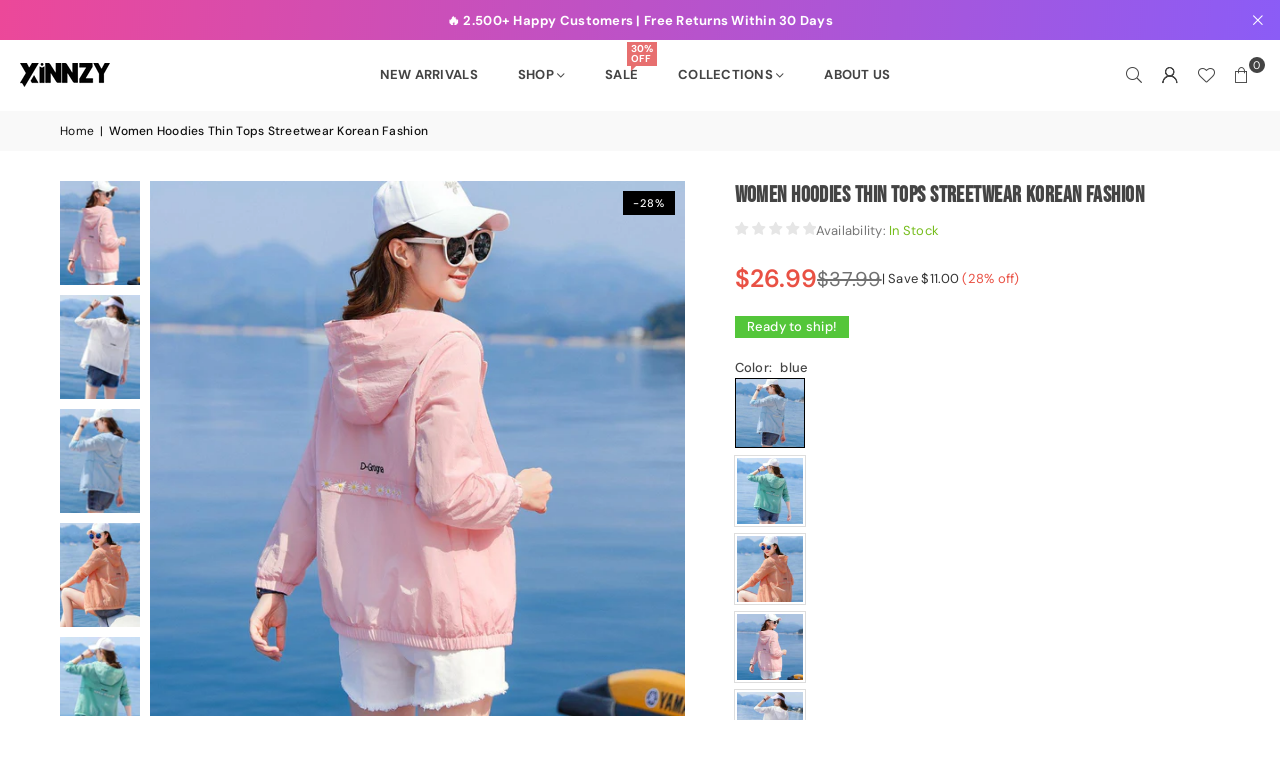

--- FILE ---
content_type: text/html; charset=utf-8
request_url: https://xinnzy.com/products/women-hoodies-thin-tops-streetwear-korean-fashion
body_size: 35513
content:
<!doctype html>
<html class="no-js" lang="en" ><head><meta charset="utf-8"><meta http-equiv="X-UA-Compatible" content="IE=edge,chrome=1"><meta name="viewport" content="width=device-width, initial-scale=1.0"><meta name="theme-color" content="#000"><meta name="format-detection" content="telephone=no"><link rel="canonical" href="https://xinnzy.com/products/women-hoodies-thin-tops-streetwear-korean-fashion"><link rel="preconnect" href="https://cdn.shopify.com" crossorigin><link rel="dns-prefetch" href="https://xinnzy.com" crossorigin><link rel="dns-prefetch" href="https://xinnzynew.myshopify.com" crossorigin><link rel="preconnect" href="https://fonts.shopifycdn.com" crossorigin><link rel="shortcut icon" href="//xinnzy.com/cdn/shop/files/logo_f9adb9ee-bcbb-4487-808b-0a684f6e4b1e_32x32.png?v=1765274206" type="image/png"><link rel="apple-touch-icon-precomposed" type="image/png" sizes="152x152" href="//xinnzy.com/cdn/shop/files/logo_f9adb9ee-bcbb-4487-808b-0a684f6e4b1e_152x.png?v=1765274206"><title>Women Hoodies Thin Tops Streetwear Korean Fashion &ndash; xinnzy</title><meta name="description" content="SPECIFICATIONS   Type: LOOSE   Thickness: Thin (Summer) Style: Casual Sleeve Style: Regular Sleeve Length(cm): Full Season: Summer Pattern Type: Solid Outerwear Type: Jackets Material: Polyester Item Type: Outerwear &amp;amp; Coats Hooded: Yes Gender: WOMEN Decoration: Embroidery Collar: Turn-down Collar Clothing Length: R"><!-- /snippets/social-meta-tags.liquid --> <meta name="keywords" content="xinnzy, xinnzy.com" /><meta name="author" content="Xinnzy"><meta property="og:site_name" content="xinnzy"><meta property="og:url" content="https://xinnzy.com/products/women-hoodies-thin-tops-streetwear-korean-fashion"><meta property="og:title" content="Women Hoodies Thin Tops Streetwear Korean Fashion"><meta property="og:type" content="product"><meta property="og:description" content="SPECIFICATIONS   Type: LOOSE   Thickness: Thin (Summer) Style: Casual Sleeve Style: Regular Sleeve Length(cm): Full Season: Summer Pattern Type: Solid Outerwear Type: Jackets Material: Polyester Item Type: Outerwear &amp;amp; Coats Hooded: Yes Gender: WOMEN Decoration: Embroidery Collar: Turn-down Collar Clothing Length: R"><meta property="og:image" content="http://xinnzy.com/cdn/shop/products/S327dc4024cf742cea081fa2f606a2d085.jpg?v=1686713703"><meta property="og:image:secure_url" content="https://xinnzy.com/cdn/shop/products/S327dc4024cf742cea081fa2f606a2d085.jpg?v=1686713703"><meta property="og:image:width" content="1200"><meta property="og:image:height" content="1200"><meta property="og:price:amount" content="26.99"><meta property="og:price:currency" content="USD"><meta name="twitter:card" content="summary_large_image"><meta name="twitter:title" content="Women Hoodies Thin Tops Streetwear Korean Fashion"><meta name="twitter:description" content="SPECIFICATIONS   Type: LOOSE   Thickness: Thin (Summer) Style: Casual Sleeve Style: Regular Sleeve Length(cm): Full Season: Summer Pattern Type: Solid Outerwear Type: Jackets Material: Polyester Item Type: Outerwear &amp;amp; Coats Hooded: Yes Gender: WOMEN Decoration: Embroidery Collar: Turn-down Collar Clothing Length: R">
<link rel="preload" as="font" href="//xinnzy.com/cdn/fonts/dm_sans/dmsans_n4.ec80bd4dd7e1a334c969c265873491ae56018d72.woff2" type="font/woff2" crossorigin><link rel="preload" as="font" href="//xinnzy.com/cdn/fonts/dm_sans/dmsans_n7.97e21d81502002291ea1de8aefb79170c6946ce5.woff2" type="font/woff2" crossorigin><link rel="preload" as="font" href="//xinnzy.com/cdn/fonts/bebas_neue/bebasneue_n4.135cdbcf397f167ca17d9c75224e0af26b4b4e55.woff2" type="font/woff2" crossorigin><link rel="preload" as="font" href="//xinnzy.com/cdn/fonts/lato/lato_n4.c3b93d431f0091c8be23185e15c9d1fee1e971c5.woff2" type="font/woff2" crossorigin><link rel="preload" as="font" href="//xinnzy.com/cdn/fonts/lato/lato_n7.900f219bc7337bc57a7a2151983f0a4a4d9d5dcf.woff2" type="font/woff2" crossorigin><link rel="preload" as="font" href="//xinnzy.com/cdn/shop/t/12/assets/adorn-icons.woff2?v=51276908559411956971765267420" type="font/woff2" crossorigin><style type="text/css">:root{--ft1:"DM Sans",sans-serif;--ft2:"Bebas Neue",sans-serif;--ft3:Lato,sans-serif;--site_gutter:15px;--grid_gutter:30px;--grid_gutter_sm:15px; --input_height:38px;--input_height_sm:32px;--error:#d20000}*,::after,::before{box-sizing:border-box}article,aside,details,figcaption,figure,footer,header,hgroup,main,menu,nav,section,summary{display:block}body,button,input,select,textarea{font-family:-apple-system,BlinkMacSystemFont,"Segoe UI","Roboto","Oxygen","Ubuntu","Cantarell","Helvetica Neue",sans-serif;-webkit-font-smoothing:antialiased;-webkit-text-size-adjust:100%}a{background-color:transparent}a,a:after,a:before{transition:all .3s ease-in-out}b,strong{font-weight:700;}em{font-style:italic}small{font-size:80%}sub,sup{font-size:75%;line-height:0;position:relative;vertical-align:baseline}sup{top:-.5em}sub{bottom:-.25em}img{max-width:100%;border:0}button,input,optgroup,select,textarea{color:inherit;font:inherit;margin:0;outline:0}button[disabled],input[disabled]{cursor:default}[type=button]::-moz-focus-inner,[type=reset]::-moz-focus-inner,[type=submit]::-moz-focus-inner,button::-moz-focus-inner{border-style:none;padding:0}[type=button]:-moz-focusring,[type=reset]:-moz-focusring,[type=submit]:-moz-focusring,button:-moz-focusring{outline:1px dotted ButtonText}input[type=email],input[type=number],input[type=password],input[type=search]{-webkit-appearance:none;-moz-appearance:none}table{width:100%;border-collapse:collapse;border-spacing:0}td,th{padding:0}textarea{overflow:auto;-webkit-appearance:none;-moz-appearance:none}[tabindex='-1']:focus{outline:0}a,img{outline:0!important;border:0}[role=button],a,button,input,label,select,textarea{touch-action:manipulation}.fl,.flex{display:flex}.fl1,.flex-item{flex:1}.clearfix::after{content:'';display:table;clear:both}.clear{clear:both}.icon__fallback-text,.v-hidden{position:absolute!important;overflow:hidden;clip:rect(0 0 0 0);height:1px;width:1px;margin:-1px;padding:0;border:0}.visibility-hidden{visibility:hidden}.js-focus-hidden:focus{outline:0}.no-js:not(html),.no-js .js{display:none}.no-js .no-js:not(html){display:block}.skip-link:focus{clip:auto;width:auto;height:auto;margin:0;color:#111;background-color:#fff;padding:10px;opacity:1;z-index:10000;transition:none}blockquote{background:#f8f8f8;font-weight:600;font-size:15px;font-style:normal;text-align:center;padding:0 30px;margin:0}.rte blockquote{padding:25px;margin-bottom:20px}blockquote p+cite{margin-top:7.5px}blockquote cite{display:block;font-size:13px;font-style:inherit}code,pre{font-family:Consolas,monospace;font-size:1em}pre{overflow:auto}.rte:last-child{margin-bottom:0}.rte .h1,.rte .h2,.rte .h3,.rte .h4,.rte .h5,.rte .h6,.rte h1,.rte h2,.rte h3,.rte h4,.rte h5,.rte h6{margin-top:15px;margin-bottom:7.5px}.rte .h1:first-child,.rte .h2:first-child,.rte .h3:first-child,.rte .h4:first-child,.rte .h5:first-child,.rte .h6:first-child,.rte h1:first-child,.rte h2:first-child,.rte h3:first-child,.rte h4:first-child,.rte h5:first-child,.rte h6:first-child{margin-top:0}.rte li{margin-bottom:4px;list-style:inherit}.rte li:last-child{margin-bottom:0}.rte-setting{margin-bottom:11.11111px}.rte-setting:last-child{margin-bottom:0}p:last-child{margin-bottom:0}li{list-style:none}.fine-print{font-size:1.07692em;font-style:italic;margin:20px 0}.txt--minor{font-size:80%}.txt--emphasis{font-style:italic}.icon{display:inline-block;width:20px;height:20px;vertical-align:middle;fill:currentColor}.no-svg .icon{display:none}svg.icon:not(.icon--full-color) circle,svg.icon:not(.icon--full-color) ellipse,svg.icon:not(.icon--full-color) g,svg.icon:not(.icon--full-color) line,svg.icon:not(.icon--full-color) path,svg.icon:not(.icon--full-color) polygon,svg.icon:not(.icon--full-color) polyline,svg.icon:not(.icon--full-color) rect,symbol.icon:not(.icon--full-color) circle,symbol.icon:not(.icon--full-color) ellipse,symbol.icon:not(.icon--full-color) g,symbol.icon:not(.icon--full-color) line,symbol.icon:not(.icon--full-color) path,symbol.icon:not(.icon--full-color) polygon,symbol.icon:not(.icon--full-color) polyline,symbol.icon:not(.icon--full-color) rect{fill:inherit;stroke:inherit}.no-svg .icon__fallback-text{position:static!important;overflow:inherit;clip:none;height:auto;width:auto;margin:0}ol,ul{margin:0;padding:0}ol{list-style:decimal}.list--inline{padding:0;margin:0}.list--inline li{display:inline-block;margin-bottom:0;vertical-align:middle}.rte img{height:auto}.rte table{table-layout:fixed}.rte ol,.rte ul{margin:20px 0 30px 30px}.rte ol.list--inline,.rte ul.list--inline{margin-left:0}.rte ul{list-style:disc outside}.rte ul ul{list-style:circle outside}.rte ul ul ul{list-style:square outside}.rte a:not(.btn){padding-bottom:1px}.tc .rte ol,.tc .rte ul,.tc.rte ol,.tc.rte ul{margin-left:0;list-style-position:inside}.rte__table-wrapper{max-width:100%;overflow:auto;-webkit-overflow-scrolling:touch}svg:not(:root){overflow:hidden}.video-wrapper{position:relative;overflow:hidden;max-width:100%;padding-bottom:56.25%;height:0;height:auto}.video-wrapper iframe{position:absolute;top:0;left:0;width:100%;height:100%}form{margin:0}legend{border:0;padding:0}button,input[type=submit],label[for]{cursor:pointer}input[type=text]{-webkit-appearance:none;-moz-appearance:none}[type=checkbox]+label,[type=radio]+label{display:inline-block;margin-bottom:0}textarea{min-height:100px}input[type=checkbox],input[type=radio]{margin:0 5px 0 0;vertical-align:middle}select::-ms-expand{display:none}.label--hidden{position:absolute;height:0;width:0;margin-bottom:0;overflow:hidden;clip:rect(1px,1px,1px,1px)}.form-vertical input,.form-vertical select,.form-vertical textarea{display:block;width:100%}.form-vertical [type=checkbox],.form-vertical [type=radio]{display:inline-block;width:auto;margin-right:5px}.form-vertical .btn,.form-vertical [type=submit]{display:inline-block;width:auto}.grid--table{display:table;table-layout:fixed;width:100%}.grid--table>.gitem{float:none;display:table-cell;vertical-align:middle}.is-transitioning{display:block!important;visibility:visible!important}.mr0{margin:0 !important;}.pd0{ padding:0 !important;}.db{display:block}.dbi{display:inline-block}.dn, .hidden,.btn.loading .txt {display:none}.of_hidden {overflow:hidden}.pa {position:absolute}.pr {position:relative}.l0 {left: 0;}.t0 {top: 0;}.fw-300{font-weight:300}.fw-400{font-weight:400}.fw-500{font-weight:500}.fw-600{font-weight:600}b,strong,.fw-700{font-weight:700}em, .em{font-style:italic}.tt-u{text-transform:uppercase}.tt-l{text-transform:lowercase}.tt-c{text-transform:capitalize}.tt-n{text-transform:none}.list-bullet,.list-arrow,.list-square,.order-list{padding:0 0 15px 15px;}.list-bullet li {list-style:disc; padding:4px 0; }.list-bullet ul, .list-circle ul, .list-arrow ul, .order-list li {padding-left:15px;}.list-square li {list-style:square; padding:4px 0; } .list-arrow li {list-style:disclosure-closed; padding:4px 0; }.order-list li {list-style:decimal; padding:4px 0; }.tdn {text-decoration:none!important}.tdu {text-decoration:underline}.imgFt{position:absolute;top:0;left:0;width:100%;height:100%;object-fit:cover; object-position:center; }.imgFl { display:block; width:100%; height:auto; }.imgWrapper { display:block; margin:auto; }.autoHt { height:auto; }.bgImg { background-size:cover; background-repeat:no-repeat; background-position:center; }.grid-sizer{width:25%; position:absolute}.w_auto {width:auto!important}.h_auto{height:auto}.w_100{width:100%!important}.h_100{height:100%!important}.pd10 {padding:10px;}.grid{display:flex;flex-wrap:wrap;list-style:none;margin:0 -7.5px }.gitem{flex:0 0 auto;padding-left:7.5px;padding-right:7.5px;width:100%}.col-1,.rwcols-1 .gitem, .wd100{width:100%}.col-2,.rwcols-2 .gitem,.wd50{width:50%}.col-3,.rwcols-3 .gitem,.wd33{width:33.33333%}.col-4,.rwcols-4 .gitem,.wd25{width:25%}.col-5,.rwcols-5 .gitem,.wd20{width:20%}.col-6,.rwcols-6 .gitem,.wd16{width:16.66667%}.col-7,.rwcols-7 .gitem,.wd14{width:14.28571%}.col-8,.rwcols-8 .gitem,.wd12{width:12.5%}.col-9,.rwcols-9 .gitem,.wd11{width:11.11111%}.col-10,.rwcols-10 .gitem,.wd10{width:10%}.wd30{width:30%}.wd37{width:37.5%}.wd40{width:40%}.wd60{width:60%}.wd62{width:62.5%}.wd66{width:66.66667%}.wd70{width:70%}.wd75{width:75%}.wd80{width:80%}.wd83{width:83.33333%}.wd87{width:87.5%}.wd90{width:90%}.wd100{width:100%}.show{display:block!important}.hide{display:none!important}.grid-products{margin:0 -0.0px}.grid-products .gitem{padding-left:0.0px;padding-right:0.0px}.f-row{flex-direction:row}.f-col{flex-direction:column}.f-wrap{flex-wrap:wrap}.f-nowrap{flex-wrap:nowrap}.f-jcs{justify-content:flex-start}.f-jce{justify-content:flex-end}.f-jcc{justify-content:center}.f-jcsb{justify-content:space-between}.f-jcsa{justify-content:space-around}.f-jcse{justify-content:space-evenly}.f-ais{align-items:flex-start}.f-aie{align-items:flex-end}.f-aic{align-items:center}.f-aib{align-items:baseline}.f-aist{align-items:stretch}.f-acs{align-content:flex-start}.f-ace{align-content:flex-end}.f-acc{align-content:center}.f-acsb{align-content:space-between}.f-acsa{align-content:space-around}.f-acst{align-content:stretch}.f-asa{align-self:auto}.f-ass{align-self:flex-start}.f-ase{align-self:flex-end}.f-asc{align-self:center}.f-asb{align-self:baseline}.f-asst{align-self:stretch}.order0{order:0}.order1{order:1}.order2{order:2}.order3{order:3}.tl{text-align:left!important}.tc{text-align:center!important}.tr{text-align:right!important}.m_auto{margin-left:auto;margin-right:auto}.ml_auto{margin-left:auto}.mr_auto{margin-right:auto}.m0{margin:0!important}.mt0{margin-top:0!important}.ml0{margin-left:0!important}.mr0{margin-right:0!important}.mb0{margin-bottom:0!important}.ml5{margin-left:5px}.mt5{margin-top:5px}.mr5{margin-right:5px}.mb5{margin-bottom:5px}.ml10{margin-left:10px}.mt10{margin-top:10px}.mr10{margin-right:10px}.mb10{margin-bottom:10px}.ml15{margin-left:15px}.mt15{margin-top:15px}.mr15{margin-right:15px}.mb15{margin-bottom:15px}.ml20{margin-left:20px}.mt20{margin-top:20px!important}.mr20{margin-right:20px}.mb20{margin-bottom:20px}.ml25{margin-left:25px}.mt25{margin-top:25px}.mr25{margin-right:25px}.mb25{margin-bottom:25px}.ml30{margin-left:30px}.mt30{margin-top:30px}.mr30{margin-right:30px}.mb30{margin-bottom:30px}.mb35{margin-bottom:35px}.mb40{margin-bottom:40px}.mb45{margin-bottom:45px}.mb50{margin-bottom:50px}@media (min-width:768px){.col-md-1{width:100%}.col-md-2,.rwcols-md-2 .gitem,.wd50-md{width:50%}.col-md-3,.rwcols-md-3 .gitem,.wd33-md{width:33.33333%}.col-md-4,.rwcols-md-4 .gitem,.wd25-md{width:25%}.col-md-5,.rwcols-md-5 .gitem,.wd20-md{width:20%}.col-md-6,.rwcols-md-6 .gitem,.wd16-md{width:16.66667%}.col-md-7,.rwcols-md-7 .gitem,.wd14-md{width:14.28571%}.col-md-8,.rwcols-md-8 .gitem,.wd12-md{width:12.5%}.col-md-9,.rwcols-md-9 .gitem,.wd11-md{width:11.11111%}.col-md-10,.rwcols-md-10 .gitem,.wd10-md{width:10%}.wd30-md{width:30%}.wd37-md{width:37.5%}.wd40-md{width:40%}.wd60-md{width:60%}.wd62-md{width:62.5%}.wd66-md{width:66.66667%}.wd70-md{width:70%}.wd75-md{width:75%}.wd80-md{width:80%}.wd83-md{width:83.33333%}.wd87-md{width:87.5%}.wd90-md{width:90%}.tl-md{text-align:left!important}.tc-md{text-align:center!important}.tr-md{text-align:right!important}.f-row-md{flex-direction:row}.f-col-md{flex-direction:column}.f-wrap-md{flex-wrap:wrap}.f-nowrap-md{flex-wrap:nowrap}.f-jcs-md{justify-content:flex-start}.f-jce-md{justify-content:flex-end}.f-jcc-md{justify-content:center}.f-jcsb-md{justify-content:space-between}.f-jcsa-md{justify-content:space-around}.f-jcse-md{justify-content:space-evenly}.f-ais-md{align-items:flex-start}.f-aie-md{align-items:flex-end}.f-aic-md{align-items:center}.f-aib-md{align-items:baseline}.f-aist-md{align-items:stretch}.f-acs-md{align-content:flex-start}.f-ace-md{align-content:flex-end}.f-acc-md{align-content:center}.f-acsb-md{align-content:space-between}.f-acsa-md{align-content:space-around}.f-acst-md{align-content:stretch}.f-asa-md{align-self:auto}.f-ass-md{align-self:flex-start}.f-ase-md{align-self:flex-end}.f-asc-md{align-self:center}.f-asb-md{align-self:baseline}.f-asst-md{align-self:stretch}.mb0-md{margin-bottom:0}.mb5-md{margin-bottom:5px}.mb10-md{margin-bottom:10px}.mb15-md{margin-bottom:15px}.mb20-md{margin-bottom:20px}.mb25-md{margin-bottom:25px}.mb30-md{margin-bottom:30px}.mb35-md{margin-bottom:35px}.mb40-md{margin-bottom:40px}.mb45-md{margin-bottom:45px}.mb50-md{margin-bottom:50px}}@media (min-width:1025px){.grid{margin:0 -15px }.gitem{padding-left:15px;padding-right:15px }.col-lg-1{width:100%}.col-lg-2,.rwcols-lg-2 .gitem,.wd50-lg{width:50%}.col-lg-3,.rwcols-lg-3 .gitem,.wd33-lg{width:33.33333%}.col-lg-4,.rwcols-lg-4 .gitem,.wd25-lg{width:25%}.col-lg-5,.rwcols-lg-5 .gitem,.wd20-lg{width:20%}.col-lg-6,.rwcols-lg-6 .gitem,.wd16-lg{width:16.66667%}.col-lg-7,.rwcols-lg-7 .gitem,.wd14-lg{width:14.28571%}.col-lg-8,.rwcols-lg-8 .gitem,.wd12-lg{width:12.5%}.col-lg-9,.rwcols-lg-9 .gitem,.wd11-lg{width:11.11111%}.col-lg-10,.rwcols-lg-10 .gitem,.wd10-lg{width:10%}.wd30-lg{width:30%}.wd37-lg{width:37.5%}.wd40-lg{width:40%}.wd60-lg{width:60%}.wd62-lg{width:62.5%}.wd66-lg{width:66.66667%}.wd70-lg{width:70%}.wd75-lg{width:75%}.wd80-lg{width:80%}.wd83-lg{width:83.33333%}.wd87-lg{width:87.5%}.wd90-lg{width:90%}.show-lg{display:block!important}.hide-lg{display:none!important}.f-row-lg{flex-direction:row}.f-col-lg{flex-direction:column}.f-wrap-lg{flex-wrap:wrap}.f-nowrap-lg{flex-wrap:nowrap}.tl-lg {text-align:left!important}.tc-lg {text-align:center!important}.tr-lg {text-align:right!important}.grid-products{margin:0 -10.0px}.grid-products .gitem{padding-left:10.0px;padding-right:10.0px}}@media (min-width:1280px){.col-xl-1{width:100%}.col-xl-2,.rwcols-xl-2 .gitem,.wd50-xl{width:50%}.col-xl-3,.rwcols-xl-3 .gitem,.wd33-xl{width:33.33333%}.col-xl-4,.rwcols-xl-4 .gitem,.wd25-xl{width:25%}.col-xl-5,.rwcols-xl-5 .gitem,.wd20-xl{width:20%}.col-xl-6,.rwcols-xl-6 .gitem,.wd16-xl{width:16.66667%}.col-xl-7,.rwcols-xl-7 .gitem,.wd14-xl{width:14.28571%}.col-xl-8,.rwcols-xl-8 .gitem,.wd12-xl{width:12.5%}.col-xl-9,.rwcols-xl-9 .gitem,.wd11-xl{width:11.11111%}.col-xl-10,.rwcols-xl-10 .gitem,.wd10-xl{width:10%}.wd30-xl{width:30%}.wd37-xl{width:37.5%}.wd40-xl{width:40%}.wd60-xl{width:60%}.wd62-xl{width:62.5%}.wd66-xl{width:66.66667%}.wd70-xl{width:70%}.wd75-xl{width:75%}.wd80-xl{width:80%}.wd83-xl{width:83.33333%}.wd87-xl{width:87.5%}.wd90-xl{width:90%}.show-xl{display:block!important}.hide-xl{display:none!important}.f-wrap-xl{flex-wrap:wrap}.f-col-xl{flex-direction:column}.tl-xl {text-align:left!important}.tc-xl {text-align:center!important}.tr-xl {text-align:right!important}}@media only screen and (min-width:768px) and (max-width:1024px){.show-md{display:block!important}.hide-md{display:none!important}}@media only screen and (max-width:767px){.show-sm{display:block!important}.hide-sm{display:none!important}}@font-face{font-family:Adorn-Icons;src:url("//xinnzy.com/cdn/shop/t/12/assets/adorn-icons.woff2?v=51276908559411956971765267420") format('woff2'),url("//xinnzy.com/cdn/shop/t/12/assets/adorn-icons.woff?v=74340402737950993131765267420") format('woff');font-weight:400;font-style:normal;font-display:swap}.at{font:normal normal normal 15px/1 Adorn-Icons;speak:none;text-transform:none;display:inline-block;vertical-align:middle;text-rendering:auto;-webkit-font-smoothing:antialiased;-moz-osx-font-smoothing:grayscale}@font-face {font-family: "DM Sans";font-weight: 300;font-style: normal;font-display: swap;src: url("//xinnzy.com/cdn/fonts/dm_sans/dmsans_n3.d218434bb518134511e5205d90c23cfb8a1b261b.woff2") format("woff2"), url("//xinnzy.com/cdn/fonts/dm_sans/dmsans_n3.0c324a11de656e0e3f656188ad5de9ff34f70c04.woff") format("woff");}@font-face {font-family: "DM Sans";font-weight: 400;font-style: normal;font-display: swap;src: url("//xinnzy.com/cdn/fonts/dm_sans/dmsans_n4.ec80bd4dd7e1a334c969c265873491ae56018d72.woff2") format("woff2"), url("//xinnzy.com/cdn/fonts/dm_sans/dmsans_n4.87bdd914d8a61247b911147ae68e754d695c58a6.woff") format("woff");}@font-face {font-family: "DM Sans";font-weight: 500;font-style: normal;font-display: swap;src: url("//xinnzy.com/cdn/fonts/dm_sans/dmsans_n5.8a0f1984c77eb7186ceb87c4da2173ff65eb012e.woff2") format("woff2"), url("//xinnzy.com/cdn/fonts/dm_sans/dmsans_n5.9ad2e755a89e15b3d6c53259daad5fc9609888e6.woff") format("woff");}@font-face {font-family: "DM Sans";font-weight: 600;font-style: normal;font-display: swap;src: url("//xinnzy.com/cdn/fonts/dm_sans/dmsans_n6.70a2453ea926d613c6a2f89af05180d14b3a7c96.woff2") format("woff2"), url("//xinnzy.com/cdn/fonts/dm_sans/dmsans_n6.355605667bef215872257574b57fc097044f7e20.woff") format("woff");}@font-face {font-family: "DM Sans";font-weight: 700;font-style: normal;font-display: swap;src: url("//xinnzy.com/cdn/fonts/dm_sans/dmsans_n7.97e21d81502002291ea1de8aefb79170c6946ce5.woff2") format("woff2"), url("//xinnzy.com/cdn/fonts/dm_sans/dmsans_n7.af5c214f5116410ca1d53a2090665620e78e2e1b.woff") format("woff");}@font-face {font-family: "Bebas Neue";font-weight: 400;font-style: normal;font-display: swap;src: url("//xinnzy.com/cdn/fonts/bebas_neue/bebasneue_n4.135cdbcf397f167ca17d9c75224e0af26b4b4e55.woff2") format("woff2"), url("//xinnzy.com/cdn/fonts/bebas_neue/bebasneue_n4.3288a6929ba3287812eb6a03e362ee0bf5be1e3d.woff") format("woff");}@font-face {font-family: Lato;font-weight: 300;font-style: normal;font-display: swap;src: url("//xinnzy.com/cdn/fonts/lato/lato_n3.a7080ececf6191f1dd5b0cb021691ca9b855c876.woff2") format("woff2"), url("//xinnzy.com/cdn/fonts/lato/lato_n3.61e34b2ff7341f66543eb08e8c47eef9e1cde558.woff") format("woff");}@font-face {font-family: Lato;font-weight: 400;font-style: normal;font-display: swap;src: url("//xinnzy.com/cdn/fonts/lato/lato_n4.c3b93d431f0091c8be23185e15c9d1fee1e971c5.woff2") format("woff2"), url("//xinnzy.com/cdn/fonts/lato/lato_n4.d5c00c781efb195594fd2fd4ad04f7882949e327.woff") format("woff");}@font-face {font-family: Lato;font-weight: 500;font-style: normal;font-display: swap;src: url("//xinnzy.com/cdn/fonts/lato/lato_n5.b2fec044fbe05725e71d90882e5f3b21dae2efbd.woff2") format("woff2"), url("//xinnzy.com/cdn/fonts/lato/lato_n5.f25a9a5c73ff9372e69074488f99e8ac702b5447.woff") format("woff");}@font-face {font-family: Lato;font-weight: 600;font-style: normal;font-display: swap;src: url("//xinnzy.com/cdn/fonts/lato/lato_n6.38d0e3b23b74a60f769c51d1df73fac96c580d59.woff2") format("woff2"), url("//xinnzy.com/cdn/fonts/lato/lato_n6.3365366161bdcc36a3f97cfbb23954d8c4bf4079.woff") format("woff");}@font-face {font-family: Lato;font-weight: 700;font-style: normal;font-display: swap;src: url("//xinnzy.com/cdn/fonts/lato/lato_n7.900f219bc7337bc57a7a2151983f0a4a4d9d5dcf.woff2") format("woff2"), url("//xinnzy.com/cdn/fonts/lato/lato_n7.a55c60751adcc35be7c4f8a0313f9698598612ee.woff") format("woff");}.page-width { margin:0 auto; padding-left:15px; padding-right:15px; max-width:1300px; }.fullwidth, .breadcrumbs.fullwidth { max-width:100%; padding-left:10px; padding-right:10px; }.template-product .fullwidth.npd .product-single__meta{ padding: 0 20px;}@media only screen and (min-width:766px) { .page-width { padding-left:20px; padding-right:20px; }.fullwidth, .breadcrumbs.fullwidth { padding-left:15px; padding-right:15px; }.template-product .fullwidth.npd:not(.style6) .product-single__meta{ padding-right:30px}}@media only screen and (min-width:1280px){.fullwidth, .breadcrumbs.fullwidth { padding-left:55px; padding-right:55px; }.template-product .fullwidth.npd:not(.style6) .product-single__meta{ padding-right:55px;}}.fullwidth.npd { padding-left:0; padding-right:0; }.fs10 { font-size:10px;}.fs12 { font-size:12px;}.fs14 { font-size:14px;}.fs16 { font-size:16px;}.fs18 { font-size:18px;}.fs20 { font-size:20px;}.fs22 { font-size:22px;}.fs24 { font-size:24px;}.fs26 { font-size:26px;}.fs28 { font-size:28px;}.fs30 { font-size:30px;}</style><link rel="stylesheet" href="//xinnzy.com/cdn/shop/t/12/assets/theme.css?v=171062359935517751081765509418" type="text/css" media="all">    <script src="//xinnzy.com/cdn/shop/t/12/assets/lazysizes.js?v=103082535952790022801765267421" async></script>  <script src="//xinnzy.com/cdn/shop/t/12/assets/jquery.min.js?v=115860211936397945481765267420"defer="defer"></script><script>var theme = {strings:{showMore:"Show More",showLess:"Show Less"},mlcurrency:false,moneyFormat:"${{amount}}",shopCurrency:"USD",autoCurrencies:true,CurrencyFormat:'money_format',ajax_cart:true,fixedHeader:true,animation:false,animationMobile:true,searchresult:"See all results for \u0026quot;{{ terms }}\u0026quot;",wlAvailable:"Available in Wishlist",rtl:false,};document.documentElement.className = document.documentElement.className.replace('no-js', 'js');        var alpha = "Abcdefghijklmnopqrstuvwxyz".split(""), thm = alpha[0]+alpha[21]+alpha[14]+alpha[13]+alpha[4], shpeml = 'info@xinnzy.com', dmn = window.location.hostname;        window.lazySizesConfig = window.lazySizesConfig || {};window.lazySizesConfig.loadMode = 1;      window.lazySizesConfig.loadHidden = false;        window.shopUrl = 'https://xinnzy.com';      window.routes = {        cart_add_url: '/cart/add',        cart_change_url: '/cart/change',        cart_update_url: '/cart/update',        cart_url: '/cart',        predictive_search_url: '/search/suggest'      };      window.cartStrings = { error:`There was an error while updating your cart. Please try again.`,quantityError:`You can only add [quantity] of this item.`,discount_already: `Discount code already applied`,discount_error: `Discount code cannot be applied to your cart`,discount_ship: `Shipping discounts are shown at checkout after adding an address` };      window.variantStrings = {addToCart: `Add to cart`,preOrder: `Pre-Order`,soldOut: `Sold out`,unavailable: `Unavailable`,unavailable_with_option: `Translation missing: en.products.product.value_unavailable`,};</script><script src="//xinnzy.com/cdn/shop/t/12/assets/vendor.js?v=175121317203878727231765267421" defer="defer"></script>  
  <script>window.performance && window.performance.mark && window.performance.mark('shopify.content_for_header.start');</script><meta name="google-site-verification" content="1aGEK-k_exb2qE403-XgQ2xkqCuuvwLBouOmshhAtg0">
<meta id="shopify-digital-wallet" name="shopify-digital-wallet" content="/75633262896/digital_wallets/dialog">
<meta name="shopify-checkout-api-token" content="5390d2fbd7681652316d701b407dcbe4">
<meta id="in-context-paypal-metadata" data-shop-id="75633262896" data-venmo-supported="true" data-environment="production" data-locale="en_US" data-paypal-v4="true" data-currency="USD">
<link rel="alternate" hreflang="x-default" href="https://xinnzy.com/products/women-hoodies-thin-tops-streetwear-korean-fashion">
<link rel="alternate" hreflang="en" href="https://xinnzy.com/products/women-hoodies-thin-tops-streetwear-korean-fashion">
<link rel="alternate" hreflang="de" href="https://xinnzy.com/de/products/women-hoodies-thin-tops-streetwear-korean-fashion">
<link rel="alternate" type="application/json+oembed" href="https://xinnzy.com/products/women-hoodies-thin-tops-streetwear-korean-fashion.oembed">
<script async="async" src="/checkouts/internal/preloads.js?locale=en-US"></script>
<script id="shopify-features" type="application/json">{"accessToken":"5390d2fbd7681652316d701b407dcbe4","betas":["rich-media-storefront-analytics"],"domain":"xinnzy.com","predictiveSearch":true,"shopId":75633262896,"locale":"en"}</script>
<script>var Shopify = Shopify || {};
Shopify.shop = "xinnzynew.myshopify.com";
Shopify.locale = "en";
Shopify.currency = {"active":"USD","rate":"1.0"};
Shopify.country = "US";
Shopify.theme = {"name":"avone-install-v5-6-0","id":181298364720,"schema_name":"Avone","schema_version":"5.6.0","theme_store_id":null,"role":"main"};
Shopify.theme.handle = "null";
Shopify.theme.style = {"id":null,"handle":null};
Shopify.cdnHost = "xinnzy.com/cdn";
Shopify.routes = Shopify.routes || {};
Shopify.routes.root = "/";</script>
<script type="module">!function(o){(o.Shopify=o.Shopify||{}).modules=!0}(window);</script>
<script>!function(o){function n(){var o=[];function n(){o.push(Array.prototype.slice.apply(arguments))}return n.q=o,n}var t=o.Shopify=o.Shopify||{};t.loadFeatures=n(),t.autoloadFeatures=n()}(window);</script>
<script id="shop-js-analytics" type="application/json">{"pageType":"product"}</script>
<script defer="defer" async type="module" src="//xinnzy.com/cdn/shopifycloud/shop-js/modules/v2/client.init-shop-cart-sync_BT-GjEfc.en.esm.js"></script>
<script defer="defer" async type="module" src="//xinnzy.com/cdn/shopifycloud/shop-js/modules/v2/chunk.common_D58fp_Oc.esm.js"></script>
<script defer="defer" async type="module" src="//xinnzy.com/cdn/shopifycloud/shop-js/modules/v2/chunk.modal_xMitdFEc.esm.js"></script>
<script type="module">
  await import("//xinnzy.com/cdn/shopifycloud/shop-js/modules/v2/client.init-shop-cart-sync_BT-GjEfc.en.esm.js");
await import("//xinnzy.com/cdn/shopifycloud/shop-js/modules/v2/chunk.common_D58fp_Oc.esm.js");
await import("//xinnzy.com/cdn/shopifycloud/shop-js/modules/v2/chunk.modal_xMitdFEc.esm.js");

  window.Shopify.SignInWithShop?.initShopCartSync?.({"fedCMEnabled":true,"windoidEnabled":true});

</script>
<script>(function() {
  var isLoaded = false;
  function asyncLoad() {
    if (isLoaded) return;
    isLoaded = true;
    var urls = ["\/\/cdn.shopify.com\/proxy\/389ae1df82afe0467c6b5fd2ec35afc16f638e665a1623cc665b5773cd662165\/bingshoppingtool-t2app-prod.trafficmanager.net\/api\/ShopifyMT\/v1\/uet\/tracking_script?shop=xinnzynew.myshopify.com\u0026sp-cache-control=cHVibGljLCBtYXgtYWdlPTkwMA","\/\/cdn.shopify.com\/proxy\/113836a02ea96cabd7395691c064203f308845daed1138b08ed83fa2de5b880e\/static.cdn.printful.com\/static\/js\/external\/shopify-product-customizer.js?v=0.28\u0026shop=xinnzynew.myshopify.com\u0026sp-cache-control=cHVibGljLCBtYXgtYWdlPTkwMA","https:\/\/cdn2.ryviu.com\/v\/static\/js\/app.js?shop=xinnzynew.myshopify.com"];
    for (var i = 0; i < urls.length; i++) {
      var s = document.createElement('script');
      s.type = 'text/javascript';
      s.async = true;
      s.src = urls[i];
      var x = document.getElementsByTagName('script')[0];
      x.parentNode.insertBefore(s, x);
    }
  };
  if(window.attachEvent) {
    window.attachEvent('onload', asyncLoad);
  } else {
    window.addEventListener('load', asyncLoad, false);
  }
})();</script>
<script id="__st">var __st={"a":75633262896,"offset":-28800,"reqid":"6f57a042-a2db-4a3d-a67c-dcdb5b7cad73-1769148433","pageurl":"xinnzy.com\/products\/women-hoodies-thin-tops-streetwear-korean-fashion","u":"7d92bc2883ad","p":"product","rtyp":"product","rid":8401231839536};</script>
<script>window.ShopifyPaypalV4VisibilityTracking = true;</script>
<script id="captcha-bootstrap">!function(){'use strict';const t='contact',e='account',n='new_comment',o=[[t,t],['blogs',n],['comments',n],[t,'customer']],c=[[e,'customer_login'],[e,'guest_login'],[e,'recover_customer_password'],[e,'create_customer']],r=t=>t.map((([t,e])=>`form[action*='/${t}']:not([data-nocaptcha='true']) input[name='form_type'][value='${e}']`)).join(','),a=t=>()=>t?[...document.querySelectorAll(t)].map((t=>t.form)):[];function s(){const t=[...o],e=r(t);return a(e)}const i='password',u='form_key',d=['recaptcha-v3-token','g-recaptcha-response','h-captcha-response',i],f=()=>{try{return window.sessionStorage}catch{return}},m='__shopify_v',_=t=>t.elements[u];function p(t,e,n=!1){try{const o=window.sessionStorage,c=JSON.parse(o.getItem(e)),{data:r}=function(t){const{data:e,action:n}=t;return t[m]||n?{data:e,action:n}:{data:t,action:n}}(c);for(const[e,n]of Object.entries(r))t.elements[e]&&(t.elements[e].value=n);n&&o.removeItem(e)}catch(o){console.error('form repopulation failed',{error:o})}}const l='form_type',E='cptcha';function T(t){t.dataset[E]=!0}const w=window,h=w.document,L='Shopify',v='ce_forms',y='captcha';let A=!1;((t,e)=>{const n=(g='f06e6c50-85a8-45c8-87d0-21a2b65856fe',I='https://cdn.shopify.com/shopifycloud/storefront-forms-hcaptcha/ce_storefront_forms_captcha_hcaptcha.v1.5.2.iife.js',D={infoText:'Protected by hCaptcha',privacyText:'Privacy',termsText:'Terms'},(t,e,n)=>{const o=w[L][v],c=o.bindForm;if(c)return c(t,g,e,D).then(n);var r;o.q.push([[t,g,e,D],n]),r=I,A||(h.body.append(Object.assign(h.createElement('script'),{id:'captcha-provider',async:!0,src:r})),A=!0)});var g,I,D;w[L]=w[L]||{},w[L][v]=w[L][v]||{},w[L][v].q=[],w[L][y]=w[L][y]||{},w[L][y].protect=function(t,e){n(t,void 0,e),T(t)},Object.freeze(w[L][y]),function(t,e,n,w,h,L){const[v,y,A,g]=function(t,e,n){const i=e?o:[],u=t?c:[],d=[...i,...u],f=r(d),m=r(i),_=r(d.filter((([t,e])=>n.includes(e))));return[a(f),a(m),a(_),s()]}(w,h,L),I=t=>{const e=t.target;return e instanceof HTMLFormElement?e:e&&e.form},D=t=>v().includes(t);t.addEventListener('submit',(t=>{const e=I(t);if(!e)return;const n=D(e)&&!e.dataset.hcaptchaBound&&!e.dataset.recaptchaBound,o=_(e),c=g().includes(e)&&(!o||!o.value);(n||c)&&t.preventDefault(),c&&!n&&(function(t){try{if(!f())return;!function(t){const e=f();if(!e)return;const n=_(t);if(!n)return;const o=n.value;o&&e.removeItem(o)}(t);const e=Array.from(Array(32),(()=>Math.random().toString(36)[2])).join('');!function(t,e){_(t)||t.append(Object.assign(document.createElement('input'),{type:'hidden',name:u})),t.elements[u].value=e}(t,e),function(t,e){const n=f();if(!n)return;const o=[...t.querySelectorAll(`input[type='${i}']`)].map((({name:t})=>t)),c=[...d,...o],r={};for(const[a,s]of new FormData(t).entries())c.includes(a)||(r[a]=s);n.setItem(e,JSON.stringify({[m]:1,action:t.action,data:r}))}(t,e)}catch(e){console.error('failed to persist form',e)}}(e),e.submit())}));const S=(t,e)=>{t&&!t.dataset[E]&&(n(t,e.some((e=>e===t))),T(t))};for(const o of['focusin','change'])t.addEventListener(o,(t=>{const e=I(t);D(e)&&S(e,y())}));const B=e.get('form_key'),M=e.get(l),P=B&&M;t.addEventListener('DOMContentLoaded',(()=>{const t=y();if(P)for(const e of t)e.elements[l].value===M&&p(e,B);[...new Set([...A(),...v().filter((t=>'true'===t.dataset.shopifyCaptcha))])].forEach((e=>S(e,t)))}))}(h,new URLSearchParams(w.location.search),n,t,e,['guest_login'])})(!0,!0)}();</script>
<script integrity="sha256-4kQ18oKyAcykRKYeNunJcIwy7WH5gtpwJnB7kiuLZ1E=" data-source-attribution="shopify.loadfeatures" defer="defer" src="//xinnzy.com/cdn/shopifycloud/storefront/assets/storefront/load_feature-a0a9edcb.js" crossorigin="anonymous"></script>
<script data-source-attribution="shopify.dynamic_checkout.dynamic.init">var Shopify=Shopify||{};Shopify.PaymentButton=Shopify.PaymentButton||{isStorefrontPortableWallets:!0,init:function(){window.Shopify.PaymentButton.init=function(){};var t=document.createElement("script");t.src="https://xinnzy.com/cdn/shopifycloud/portable-wallets/latest/portable-wallets.en.js",t.type="module",document.head.appendChild(t)}};
</script>
<script data-source-attribution="shopify.dynamic_checkout.buyer_consent">
  function portableWalletsHideBuyerConsent(e){var t=document.getElementById("shopify-buyer-consent"),n=document.getElementById("shopify-subscription-policy-button");t&&n&&(t.classList.add("hidden"),t.setAttribute("aria-hidden","true"),n.removeEventListener("click",e))}function portableWalletsShowBuyerConsent(e){var t=document.getElementById("shopify-buyer-consent"),n=document.getElementById("shopify-subscription-policy-button");t&&n&&(t.classList.remove("hidden"),t.removeAttribute("aria-hidden"),n.addEventListener("click",e))}window.Shopify?.PaymentButton&&(window.Shopify.PaymentButton.hideBuyerConsent=portableWalletsHideBuyerConsent,window.Shopify.PaymentButton.showBuyerConsent=portableWalletsShowBuyerConsent);
</script>
<script>
  function portableWalletsCleanup(e){e&&e.src&&console.error("Failed to load portable wallets script "+e.src);var t=document.querySelectorAll("shopify-accelerated-checkout .shopify-payment-button__skeleton, shopify-accelerated-checkout-cart .wallet-cart-button__skeleton"),e=document.getElementById("shopify-buyer-consent");for(let e=0;e<t.length;e++)t[e].remove();e&&e.remove()}function portableWalletsNotLoadedAsModule(e){e instanceof ErrorEvent&&"string"==typeof e.message&&e.message.includes("import.meta")&&"string"==typeof e.filename&&e.filename.includes("portable-wallets")&&(window.removeEventListener("error",portableWalletsNotLoadedAsModule),window.Shopify.PaymentButton.failedToLoad=e,"loading"===document.readyState?document.addEventListener("DOMContentLoaded",window.Shopify.PaymentButton.init):window.Shopify.PaymentButton.init())}window.addEventListener("error",portableWalletsNotLoadedAsModule);
</script>

<script type="module" src="https://xinnzy.com/cdn/shopifycloud/portable-wallets/latest/portable-wallets.en.js" onError="portableWalletsCleanup(this)" crossorigin="anonymous"></script>
<script nomodule>
  document.addEventListener("DOMContentLoaded", portableWalletsCleanup);
</script>

<script id='scb4127' type='text/javascript' async='' src='https://xinnzy.com/cdn/shopifycloud/privacy-banner/storefront-banner.js'></script><link id="shopify-accelerated-checkout-styles" rel="stylesheet" media="screen" href="https://xinnzy.com/cdn/shopifycloud/portable-wallets/latest/accelerated-checkout-backwards-compat.css" crossorigin="anonymous">
<style id="shopify-accelerated-checkout-cart">
        #shopify-buyer-consent {
  margin-top: 1em;
  display: inline-block;
  width: 100%;
}

#shopify-buyer-consent.hidden {
  display: none;
}

#shopify-subscription-policy-button {
  background: none;
  border: none;
  padding: 0;
  text-decoration: underline;
  font-size: inherit;
  cursor: pointer;
}

#shopify-subscription-policy-button::before {
  box-shadow: none;
}

      </style>

<script>window.performance && window.performance.mark && window.performance.mark('shopify.content_for_header.end');</script>
<!-- BEGIN app block: shopify://apps/ryviu-product-reviews-app/blocks/ryviu-js/807ad6ed-1a6a-4559-abea-ed062858d9da -->
<script>
  // RYVIU APP :: Settings
  var ryviu_global_settings = {"design_settings":{"client_theme":"default","date":"timeago","colection":true,"no_review":true,"reviews_per_page":"10","sort":"late","verify_reply":true,"verify_review":true,"defaultDate":"timeago","showing":30,"no_number":false,"defautDate":"timeago","aimgs":false},"form":{"colorTitle":"#696969","colorInput":"#464646","colorNotice":"#dd2c00","colorStarForm":"#ececec","starActivecolor":"#fdbc00","colorSubmit":"#ffffff","backgroundSubmit":"#00aeef","showtitleForm":true,"showTitle":true,"autoPublish":true,"loadAfterContentLoaded":true,"titleName":"Your Name","placeholderName":"John Smith","titleForm":"Rate Us","titleSuccess":"Thank you! Your review is submited.","noticeName":"Your name is required field","titleEmail":"Your Email","placeholderEmail":"example@yourdomain.com","noticeEmail":"Your email is required and valid email","titleSubject":"Review Title","placeholderSubject":"Look great","noticeSubject":"Title is required field","titleMessenger":"Review Content","noticeMessenger":"Your review is required field","placeholderMessenger":"Write something","titleSubmit":"Submit Your Review"},"questions":{"answer_form":"Your answers","answer_text":"Answer question","ask_community_text":"Ask the community","by_text":"Author","community_text":"Ask the community here","des_form":"Ask a question to the community here","email_form":"Your E-Mail Adresse","helpful_text":"Most helpful","input_text":"Have a question? Search for answers","name_form":"Your Name","newest_text":"Latest New","notice_form":"Complete before submitting","of_text":"of","on_text":"am","placeholder_answer_form":"Answer is a required field!","placeholder_question_form":"Question is a required field!","question_answer_form":"Question","question_form":"Your question","questions_text":"questions","showing_text":"Show","submit_answer_form":"Send a reply","submit_form":"Send a question","titleCustomer":"","title_answer_form":"Answer question","title_form":"No answer found?","write_question_text":"Ask a question"},"review_widget":{"star":1,"hidedate":false,"noreview":true,"showspam":true,"style":"style2","order_by":"late","starStyle":"style1","starActiveStyle":"style1","starcolor":"#e6e6e6","dateSelect":"dateDefaut","title":true,"noavatar":false,"nostars":false,"customDate":"dd\/MM\/yy","starActivecolor":"#fdbc00","colorTitle":"#6c8187","colorAvatar":"#f8f8f8","colorWrite":"#ffffff","backgroundWrite":"#ffb102","colorVerified":"#05d92d","nowrite":false,"disablePurchase":false,"disableWidget":false,"disableReply":true,"disableHelpul":false,"nolastname":false,"hideFlag":false,"payment_type":"Monthly","reviewText":"review","outofText":"out of","starsText":"stars","helpulText":"Is this helpful?","ryplyText":"Comment","latestText":"Latest","oldestText":"Oldest","tstar5":"Excellent","tstar4":"Very Good","tstar3":"Average","tstar2":"Poor","tstar1":"Terrible","showingText":"Showing","ofText":"of","reviewsText":"reviews","noReviews":"No reviews","firstReview":"Write a first review now","showText":"Show:","sortbyText":"Sort by:","titleWrite":"Write a review","textVerified":"Verified Purchase","titleCustomer":"Customer Reviews","backgroundRyviu":"transparent","paddingTop":"0","paddingLeft":"0","paddingRight":"0","paddingBottom":"0","borderWidth":"0","borderStyle":"solid","borderColor":"#ffffff","show_title_customer":false,"filter_reviews":"all","filter_reviews_local":"US","random_from":0,"random_to":20,"starHeight":13}};
  var ryviu_version = '1';
  if (typeof Shopify !== 'undefined' && Shopify.designMode && document.documentElement) {
    document.documentElement.classList.add('ryviu-shopify-mode');
  }
</script>



<!-- END app block --><link href="https://monorail-edge.shopifysvc.com" rel="dns-prefetch">
<script>(function(){if ("sendBeacon" in navigator && "performance" in window) {try {var session_token_from_headers = performance.getEntriesByType('navigation')[0].serverTiming.find(x => x.name == '_s').description;} catch {var session_token_from_headers = undefined;}var session_cookie_matches = document.cookie.match(/_shopify_s=([^;]*)/);var session_token_from_cookie = session_cookie_matches && session_cookie_matches.length === 2 ? session_cookie_matches[1] : "";var session_token = session_token_from_headers || session_token_from_cookie || "";function handle_abandonment_event(e) {var entries = performance.getEntries().filter(function(entry) {return /monorail-edge.shopifysvc.com/.test(entry.name);});if (!window.abandonment_tracked && entries.length === 0) {window.abandonment_tracked = true;var currentMs = Date.now();var navigation_start = performance.timing.navigationStart;var payload = {shop_id: 75633262896,url: window.location.href,navigation_start,duration: currentMs - navigation_start,session_token,page_type: "product"};window.navigator.sendBeacon("https://monorail-edge.shopifysvc.com/v1/produce", JSON.stringify({schema_id: "online_store_buyer_site_abandonment/1.1",payload: payload,metadata: {event_created_at_ms: currentMs,event_sent_at_ms: currentMs}}));}}window.addEventListener('pagehide', handle_abandonment_event);}}());</script>
<script id="web-pixels-manager-setup">(function e(e,d,r,n,o){if(void 0===o&&(o={}),!Boolean(null===(a=null===(i=window.Shopify)||void 0===i?void 0:i.analytics)||void 0===a?void 0:a.replayQueue)){var i,a;window.Shopify=window.Shopify||{};var t=window.Shopify;t.analytics=t.analytics||{};var s=t.analytics;s.replayQueue=[],s.publish=function(e,d,r){return s.replayQueue.push([e,d,r]),!0};try{self.performance.mark("wpm:start")}catch(e){}var l=function(){var e={modern:/Edge?\/(1{2}[4-9]|1[2-9]\d|[2-9]\d{2}|\d{4,})\.\d+(\.\d+|)|Firefox\/(1{2}[4-9]|1[2-9]\d|[2-9]\d{2}|\d{4,})\.\d+(\.\d+|)|Chrom(ium|e)\/(9{2}|\d{3,})\.\d+(\.\d+|)|(Maci|X1{2}).+ Version\/(15\.\d+|(1[6-9]|[2-9]\d|\d{3,})\.\d+)([,.]\d+|)( \(\w+\)|)( Mobile\/\w+|) Safari\/|Chrome.+OPR\/(9{2}|\d{3,})\.\d+\.\d+|(CPU[ +]OS|iPhone[ +]OS|CPU[ +]iPhone|CPU IPhone OS|CPU iPad OS)[ +]+(15[._]\d+|(1[6-9]|[2-9]\d|\d{3,})[._]\d+)([._]\d+|)|Android:?[ /-](13[3-9]|1[4-9]\d|[2-9]\d{2}|\d{4,})(\.\d+|)(\.\d+|)|Android.+Firefox\/(13[5-9]|1[4-9]\d|[2-9]\d{2}|\d{4,})\.\d+(\.\d+|)|Android.+Chrom(ium|e)\/(13[3-9]|1[4-9]\d|[2-9]\d{2}|\d{4,})\.\d+(\.\d+|)|SamsungBrowser\/([2-9]\d|\d{3,})\.\d+/,legacy:/Edge?\/(1[6-9]|[2-9]\d|\d{3,})\.\d+(\.\d+|)|Firefox\/(5[4-9]|[6-9]\d|\d{3,})\.\d+(\.\d+|)|Chrom(ium|e)\/(5[1-9]|[6-9]\d|\d{3,})\.\d+(\.\d+|)([\d.]+$|.*Safari\/(?![\d.]+ Edge\/[\d.]+$))|(Maci|X1{2}).+ Version\/(10\.\d+|(1[1-9]|[2-9]\d|\d{3,})\.\d+)([,.]\d+|)( \(\w+\)|)( Mobile\/\w+|) Safari\/|Chrome.+OPR\/(3[89]|[4-9]\d|\d{3,})\.\d+\.\d+|(CPU[ +]OS|iPhone[ +]OS|CPU[ +]iPhone|CPU IPhone OS|CPU iPad OS)[ +]+(10[._]\d+|(1[1-9]|[2-9]\d|\d{3,})[._]\d+)([._]\d+|)|Android:?[ /-](13[3-9]|1[4-9]\d|[2-9]\d{2}|\d{4,})(\.\d+|)(\.\d+|)|Mobile Safari.+OPR\/([89]\d|\d{3,})\.\d+\.\d+|Android.+Firefox\/(13[5-9]|1[4-9]\d|[2-9]\d{2}|\d{4,})\.\d+(\.\d+|)|Android.+Chrom(ium|e)\/(13[3-9]|1[4-9]\d|[2-9]\d{2}|\d{4,})\.\d+(\.\d+|)|Android.+(UC? ?Browser|UCWEB|U3)[ /]?(15\.([5-9]|\d{2,})|(1[6-9]|[2-9]\d|\d{3,})\.\d+)\.\d+|SamsungBrowser\/(5\.\d+|([6-9]|\d{2,})\.\d+)|Android.+MQ{2}Browser\/(14(\.(9|\d{2,})|)|(1[5-9]|[2-9]\d|\d{3,})(\.\d+|))(\.\d+|)|K[Aa][Ii]OS\/(3\.\d+|([4-9]|\d{2,})\.\d+)(\.\d+|)/},d=e.modern,r=e.legacy,n=navigator.userAgent;return n.match(d)?"modern":n.match(r)?"legacy":"unknown"}(),u="modern"===l?"modern":"legacy",c=(null!=n?n:{modern:"",legacy:""})[u],f=function(e){return[e.baseUrl,"/wpm","/b",e.hashVersion,"modern"===e.buildTarget?"m":"l",".js"].join("")}({baseUrl:d,hashVersion:r,buildTarget:u}),m=function(e){var d=e.version,r=e.bundleTarget,n=e.surface,o=e.pageUrl,i=e.monorailEndpoint;return{emit:function(e){var a=e.status,t=e.errorMsg,s=(new Date).getTime(),l=JSON.stringify({metadata:{event_sent_at_ms:s},events:[{schema_id:"web_pixels_manager_load/3.1",payload:{version:d,bundle_target:r,page_url:o,status:a,surface:n,error_msg:t},metadata:{event_created_at_ms:s}}]});if(!i)return console&&console.warn&&console.warn("[Web Pixels Manager] No Monorail endpoint provided, skipping logging."),!1;try{return self.navigator.sendBeacon.bind(self.navigator)(i,l)}catch(e){}var u=new XMLHttpRequest;try{return u.open("POST",i,!0),u.setRequestHeader("Content-Type","text/plain"),u.send(l),!0}catch(e){return console&&console.warn&&console.warn("[Web Pixels Manager] Got an unhandled error while logging to Monorail."),!1}}}}({version:r,bundleTarget:l,surface:e.surface,pageUrl:self.location.href,monorailEndpoint:e.monorailEndpoint});try{o.browserTarget=l,function(e){var d=e.src,r=e.async,n=void 0===r||r,o=e.onload,i=e.onerror,a=e.sri,t=e.scriptDataAttributes,s=void 0===t?{}:t,l=document.createElement("script"),u=document.querySelector("head"),c=document.querySelector("body");if(l.async=n,l.src=d,a&&(l.integrity=a,l.crossOrigin="anonymous"),s)for(var f in s)if(Object.prototype.hasOwnProperty.call(s,f))try{l.dataset[f]=s[f]}catch(e){}if(o&&l.addEventListener("load",o),i&&l.addEventListener("error",i),u)u.appendChild(l);else{if(!c)throw new Error("Did not find a head or body element to append the script");c.appendChild(l)}}({src:f,async:!0,onload:function(){if(!function(){var e,d;return Boolean(null===(d=null===(e=window.Shopify)||void 0===e?void 0:e.analytics)||void 0===d?void 0:d.initialized)}()){var d=window.webPixelsManager.init(e)||void 0;if(d){var r=window.Shopify.analytics;r.replayQueue.forEach((function(e){var r=e[0],n=e[1],o=e[2];d.publishCustomEvent(r,n,o)})),r.replayQueue=[],r.publish=d.publishCustomEvent,r.visitor=d.visitor,r.initialized=!0}}},onerror:function(){return m.emit({status:"failed",errorMsg:"".concat(f," has failed to load")})},sri:function(e){var d=/^sha384-[A-Za-z0-9+/=]+$/;return"string"==typeof e&&d.test(e)}(c)?c:"",scriptDataAttributes:o}),m.emit({status:"loading"})}catch(e){m.emit({status:"failed",errorMsg:(null==e?void 0:e.message)||"Unknown error"})}}})({shopId: 75633262896,storefrontBaseUrl: "https://xinnzy.com",extensionsBaseUrl: "https://extensions.shopifycdn.com/cdn/shopifycloud/web-pixels-manager",monorailEndpoint: "https://monorail-edge.shopifysvc.com/unstable/produce_batch",surface: "storefront-renderer",enabledBetaFlags: ["2dca8a86"],webPixelsConfigList: [{"id":"2067235120","configuration":"{\"tagID\":\"2614044708720\"}","eventPayloadVersion":"v1","runtimeContext":"STRICT","scriptVersion":"18031546ee651571ed29edbe71a3550b","type":"APP","apiClientId":3009811,"privacyPurposes":["ANALYTICS","MARKETING","SALE_OF_DATA"],"dataSharingAdjustments":{"protectedCustomerApprovalScopes":["read_customer_address","read_customer_email","read_customer_name","read_customer_personal_data","read_customer_phone"]}},{"id":"819659056","configuration":"{\"config\":\"{\\\"google_tag_ids\\\":[\\\"G-X6LRRC1Z5C\\\",\\\"GT-WV8X84L\\\"],\\\"target_country\\\":\\\"US\\\",\\\"gtag_events\\\":[{\\\"type\\\":\\\"search\\\",\\\"action_label\\\":\\\"G-X6LRRC1Z5C\\\"},{\\\"type\\\":\\\"begin_checkout\\\",\\\"action_label\\\":\\\"G-X6LRRC1Z5C\\\"},{\\\"type\\\":\\\"view_item\\\",\\\"action_label\\\":[\\\"G-X6LRRC1Z5C\\\",\\\"MC-V9KD1K93J7\\\"]},{\\\"type\\\":\\\"purchase\\\",\\\"action_label\\\":[\\\"G-X6LRRC1Z5C\\\",\\\"MC-V9KD1K93J7\\\"]},{\\\"type\\\":\\\"page_view\\\",\\\"action_label\\\":[\\\"G-X6LRRC1Z5C\\\",\\\"MC-V9KD1K93J7\\\"]},{\\\"type\\\":\\\"add_payment_info\\\",\\\"action_label\\\":\\\"G-X6LRRC1Z5C\\\"},{\\\"type\\\":\\\"add_to_cart\\\",\\\"action_label\\\":\\\"G-X6LRRC1Z5C\\\"}],\\\"enable_monitoring_mode\\\":false}\"}","eventPayloadVersion":"v1","runtimeContext":"OPEN","scriptVersion":"b2a88bafab3e21179ed38636efcd8a93","type":"APP","apiClientId":1780363,"privacyPurposes":[],"dataSharingAdjustments":{"protectedCustomerApprovalScopes":["read_customer_address","read_customer_email","read_customer_name","read_customer_personal_data","read_customer_phone"]}},{"id":"466223408","configuration":"{\"pixel_id\":\"2507693219419544\",\"pixel_type\":\"facebook_pixel\",\"metaapp_system_user_token\":\"-\"}","eventPayloadVersion":"v1","runtimeContext":"OPEN","scriptVersion":"ca16bc87fe92b6042fbaa3acc2fbdaa6","type":"APP","apiClientId":2329312,"privacyPurposes":["ANALYTICS","MARKETING","SALE_OF_DATA"],"dataSharingAdjustments":{"protectedCustomerApprovalScopes":["read_customer_address","read_customer_email","read_customer_name","read_customer_personal_data","read_customer_phone"]}},{"id":"shopify-app-pixel","configuration":"{}","eventPayloadVersion":"v1","runtimeContext":"STRICT","scriptVersion":"0450","apiClientId":"shopify-pixel","type":"APP","privacyPurposes":["ANALYTICS","MARKETING"]},{"id":"shopify-custom-pixel","eventPayloadVersion":"v1","runtimeContext":"LAX","scriptVersion":"0450","apiClientId":"shopify-pixel","type":"CUSTOM","privacyPurposes":["ANALYTICS","MARKETING"]}],isMerchantRequest: false,initData: {"shop":{"name":"xinnzy","paymentSettings":{"currencyCode":"USD"},"myshopifyDomain":"xinnzynew.myshopify.com","countryCode":"US","storefrontUrl":"https:\/\/xinnzy.com"},"customer":null,"cart":null,"checkout":null,"productVariants":[{"price":{"amount":26.99,"currencyCode":"USD"},"product":{"title":"Women Hoodies Thin Tops Streetwear Korean Fashion","vendor":"xinnzy","id":"8401231839536","untranslatedTitle":"Women Hoodies Thin Tops Streetwear Korean Fashion","url":"\/products\/women-hoodies-thin-tops-streetwear-korean-fashion","type":"women-hoodies-sweatshirts"},"id":"45369640190256","image":{"src":"\/\/xinnzy.com\/cdn\/shop\/files\/Sa89bb79e58c64493bcd23875301a6fa0W.jpg?v=1686713707"},"sku":"14:173#blue;5:100014064","title":"blue \/ S","untranslatedTitle":"blue \/ S"},{"price":{"amount":26.99,"currencyCode":"USD"},"product":{"title":"Women Hoodies Thin Tops Streetwear Korean Fashion","vendor":"xinnzy","id":"8401231839536","untranslatedTitle":"Women Hoodies Thin Tops Streetwear Korean Fashion","url":"\/products\/women-hoodies-thin-tops-streetwear-korean-fashion","type":"women-hoodies-sweatshirts"},"id":"45369640223024","image":{"src":"\/\/xinnzy.com\/cdn\/shop\/files\/S4084933a8e514438a181b4947fa6e99dm.jpg?v=1686713712"},"sku":"14:175#green;5:100014064","title":"green \/ S","untranslatedTitle":"green \/ S"},{"price":{"amount":26.99,"currencyCode":"USD"},"product":{"title":"Women Hoodies Thin Tops Streetwear Korean Fashion","vendor":"xinnzy","id":"8401231839536","untranslatedTitle":"Women Hoodies Thin Tops Streetwear Korean Fashion","url":"\/products\/women-hoodies-thin-tops-streetwear-korean-fashion","type":"women-hoodies-sweatshirts"},"id":"45369640255792","image":{"src":"\/\/xinnzy.com\/cdn\/shop\/files\/S4ce5ec0387ad4a4e9159c236ecd96287p.jpg?v=1686713710"},"sku":"14:350852#orange;5:100014064","title":"orange \/ S","untranslatedTitle":"orange \/ S"},{"price":{"amount":26.99,"currencyCode":"USD"},"product":{"title":"Women Hoodies Thin Tops Streetwear Korean Fashion","vendor":"xinnzy","id":"8401231839536","untranslatedTitle":"Women Hoodies Thin Tops Streetwear Korean Fashion","url":"\/products\/women-hoodies-thin-tops-streetwear-korean-fashion","type":"women-hoodies-sweatshirts"},"id":"45369640288560","image":{"src":"\/\/xinnzy.com\/cdn\/shop\/products\/S327dc4024cf742cea081fa2f606a2d085.jpg?v=1686713703"},"sku":"14:1052#pink;5:100014064","title":"pink \/ S","untranslatedTitle":"pink \/ S"},{"price":{"amount":26.99,"currencyCode":"USD"},"product":{"title":"Women Hoodies Thin Tops Streetwear Korean Fashion","vendor":"xinnzy","id":"8401231839536","untranslatedTitle":"Women Hoodies Thin Tops Streetwear Korean Fashion","url":"\/products\/women-hoodies-thin-tops-streetwear-korean-fashion","type":"women-hoodies-sweatshirts"},"id":"45369640321328","image":{"src":"\/\/xinnzy.com\/cdn\/shop\/files\/S470784efa44147158a4c31a0c84eef670.jpg?v=1686713705"},"sku":"14:29#white;5:100014064","title":"white \/ S","untranslatedTitle":"white \/ S"},{"price":{"amount":26.99,"currencyCode":"USD"},"product":{"title":"Women Hoodies Thin Tops Streetwear Korean Fashion","vendor":"xinnzy","id":"8401231839536","untranslatedTitle":"Women Hoodies Thin Tops Streetwear Korean Fashion","url":"\/products\/women-hoodies-thin-tops-streetwear-korean-fashion","type":"women-hoodies-sweatshirts"},"id":"45369640354096","image":{"src":"\/\/xinnzy.com\/cdn\/shop\/files\/Sa89bb79e58c64493bcd23875301a6fa0W.jpg?v=1686713707"},"sku":"14:173#blue;5:361386","title":"blue \/ M","untranslatedTitle":"blue \/ M"},{"price":{"amount":26.99,"currencyCode":"USD"},"product":{"title":"Women Hoodies Thin Tops Streetwear Korean Fashion","vendor":"xinnzy","id":"8401231839536","untranslatedTitle":"Women Hoodies Thin Tops Streetwear Korean Fashion","url":"\/products\/women-hoodies-thin-tops-streetwear-korean-fashion","type":"women-hoodies-sweatshirts"},"id":"45369640386864","image":{"src":"\/\/xinnzy.com\/cdn\/shop\/files\/S4084933a8e514438a181b4947fa6e99dm.jpg?v=1686713712"},"sku":"14:175#green;5:361386","title":"green \/ M","untranslatedTitle":"green \/ M"},{"price":{"amount":26.99,"currencyCode":"USD"},"product":{"title":"Women Hoodies Thin Tops Streetwear Korean Fashion","vendor":"xinnzy","id":"8401231839536","untranslatedTitle":"Women Hoodies Thin Tops Streetwear Korean Fashion","url":"\/products\/women-hoodies-thin-tops-streetwear-korean-fashion","type":"women-hoodies-sweatshirts"},"id":"45369640419632","image":{"src":"\/\/xinnzy.com\/cdn\/shop\/files\/S4ce5ec0387ad4a4e9159c236ecd96287p.jpg?v=1686713710"},"sku":"14:350852#orange;5:361386","title":"orange \/ M","untranslatedTitle":"orange \/ M"},{"price":{"amount":26.99,"currencyCode":"USD"},"product":{"title":"Women Hoodies Thin Tops Streetwear Korean Fashion","vendor":"xinnzy","id":"8401231839536","untranslatedTitle":"Women Hoodies Thin Tops Streetwear Korean Fashion","url":"\/products\/women-hoodies-thin-tops-streetwear-korean-fashion","type":"women-hoodies-sweatshirts"},"id":"45369640452400","image":{"src":"\/\/xinnzy.com\/cdn\/shop\/products\/S327dc4024cf742cea081fa2f606a2d085.jpg?v=1686713703"},"sku":"14:1052#pink;5:361386","title":"pink \/ M","untranslatedTitle":"pink \/ M"},{"price":{"amount":26.99,"currencyCode":"USD"},"product":{"title":"Women Hoodies Thin Tops Streetwear Korean Fashion","vendor":"xinnzy","id":"8401231839536","untranslatedTitle":"Women Hoodies Thin Tops Streetwear Korean Fashion","url":"\/products\/women-hoodies-thin-tops-streetwear-korean-fashion","type":"women-hoodies-sweatshirts"},"id":"45369640485168","image":{"src":"\/\/xinnzy.com\/cdn\/shop\/files\/S470784efa44147158a4c31a0c84eef670.jpg?v=1686713705"},"sku":"14:29#white;5:361386","title":"white \/ M","untranslatedTitle":"white \/ M"},{"price":{"amount":26.99,"currencyCode":"USD"},"product":{"title":"Women Hoodies Thin Tops Streetwear Korean Fashion","vendor":"xinnzy","id":"8401231839536","untranslatedTitle":"Women Hoodies Thin Tops Streetwear Korean Fashion","url":"\/products\/women-hoodies-thin-tops-streetwear-korean-fashion","type":"women-hoodies-sweatshirts"},"id":"45369640517936","image":{"src":"\/\/xinnzy.com\/cdn\/shop\/files\/Sa89bb79e58c64493bcd23875301a6fa0W.jpg?v=1686713707"},"sku":"14:173#blue;5:361385","title":"blue \/ L","untranslatedTitle":"blue \/ L"},{"price":{"amount":26.99,"currencyCode":"USD"},"product":{"title":"Women Hoodies Thin Tops Streetwear Korean Fashion","vendor":"xinnzy","id":"8401231839536","untranslatedTitle":"Women Hoodies Thin Tops Streetwear Korean Fashion","url":"\/products\/women-hoodies-thin-tops-streetwear-korean-fashion","type":"women-hoodies-sweatshirts"},"id":"45369640550704","image":{"src":"\/\/xinnzy.com\/cdn\/shop\/files\/S4084933a8e514438a181b4947fa6e99dm.jpg?v=1686713712"},"sku":"14:175#green;5:361385","title":"green \/ L","untranslatedTitle":"green \/ L"},{"price":{"amount":26.99,"currencyCode":"USD"},"product":{"title":"Women Hoodies Thin Tops Streetwear Korean Fashion","vendor":"xinnzy","id":"8401231839536","untranslatedTitle":"Women Hoodies Thin Tops Streetwear Korean Fashion","url":"\/products\/women-hoodies-thin-tops-streetwear-korean-fashion","type":"women-hoodies-sweatshirts"},"id":"45369640583472","image":{"src":"\/\/xinnzy.com\/cdn\/shop\/files\/S4ce5ec0387ad4a4e9159c236ecd96287p.jpg?v=1686713710"},"sku":"14:350852#orange;5:361385","title":"orange \/ L","untranslatedTitle":"orange \/ L"},{"price":{"amount":26.99,"currencyCode":"USD"},"product":{"title":"Women Hoodies Thin Tops Streetwear Korean Fashion","vendor":"xinnzy","id":"8401231839536","untranslatedTitle":"Women Hoodies Thin Tops Streetwear Korean Fashion","url":"\/products\/women-hoodies-thin-tops-streetwear-korean-fashion","type":"women-hoodies-sweatshirts"},"id":"45369640616240","image":{"src":"\/\/xinnzy.com\/cdn\/shop\/products\/S327dc4024cf742cea081fa2f606a2d085.jpg?v=1686713703"},"sku":"14:1052#pink;5:361385","title":"pink \/ L","untranslatedTitle":"pink \/ L"},{"price":{"amount":26.99,"currencyCode":"USD"},"product":{"title":"Women Hoodies Thin Tops Streetwear Korean Fashion","vendor":"xinnzy","id":"8401231839536","untranslatedTitle":"Women Hoodies Thin Tops Streetwear Korean Fashion","url":"\/products\/women-hoodies-thin-tops-streetwear-korean-fashion","type":"women-hoodies-sweatshirts"},"id":"45369640649008","image":{"src":"\/\/xinnzy.com\/cdn\/shop\/files\/S470784efa44147158a4c31a0c84eef670.jpg?v=1686713705"},"sku":"14:29#white;5:361385","title":"white \/ L","untranslatedTitle":"white \/ L"},{"price":{"amount":26.99,"currencyCode":"USD"},"product":{"title":"Women Hoodies Thin Tops Streetwear Korean Fashion","vendor":"xinnzy","id":"8401231839536","untranslatedTitle":"Women Hoodies Thin Tops Streetwear Korean Fashion","url":"\/products\/women-hoodies-thin-tops-streetwear-korean-fashion","type":"women-hoodies-sweatshirts"},"id":"45369640681776","image":{"src":"\/\/xinnzy.com\/cdn\/shop\/files\/Sa89bb79e58c64493bcd23875301a6fa0W.jpg?v=1686713707"},"sku":"14:173#blue;5:100014065","title":"blue \/ XL","untranslatedTitle":"blue \/ XL"},{"price":{"amount":26.99,"currencyCode":"USD"},"product":{"title":"Women Hoodies Thin Tops Streetwear Korean Fashion","vendor":"xinnzy","id":"8401231839536","untranslatedTitle":"Women Hoodies Thin Tops Streetwear Korean Fashion","url":"\/products\/women-hoodies-thin-tops-streetwear-korean-fashion","type":"women-hoodies-sweatshirts"},"id":"45369640714544","image":{"src":"\/\/xinnzy.com\/cdn\/shop\/files\/S4084933a8e514438a181b4947fa6e99dm.jpg?v=1686713712"},"sku":"14:175#green;5:100014065","title":"green \/ XL","untranslatedTitle":"green \/ XL"},{"price":{"amount":26.99,"currencyCode":"USD"},"product":{"title":"Women Hoodies Thin Tops Streetwear Korean Fashion","vendor":"xinnzy","id":"8401231839536","untranslatedTitle":"Women Hoodies Thin Tops Streetwear Korean Fashion","url":"\/products\/women-hoodies-thin-tops-streetwear-korean-fashion","type":"women-hoodies-sweatshirts"},"id":"45369640747312","image":{"src":"\/\/xinnzy.com\/cdn\/shop\/files\/S4ce5ec0387ad4a4e9159c236ecd96287p.jpg?v=1686713710"},"sku":"14:350852#orange;5:100014065","title":"orange \/ XL","untranslatedTitle":"orange \/ XL"},{"price":{"amount":26.99,"currencyCode":"USD"},"product":{"title":"Women Hoodies Thin Tops Streetwear Korean Fashion","vendor":"xinnzy","id":"8401231839536","untranslatedTitle":"Women Hoodies Thin Tops Streetwear Korean Fashion","url":"\/products\/women-hoodies-thin-tops-streetwear-korean-fashion","type":"women-hoodies-sweatshirts"},"id":"45369640780080","image":{"src":"\/\/xinnzy.com\/cdn\/shop\/products\/S327dc4024cf742cea081fa2f606a2d085.jpg?v=1686713703"},"sku":"14:1052#pink;5:100014065","title":"pink \/ XL","untranslatedTitle":"pink \/ XL"},{"price":{"amount":26.99,"currencyCode":"USD"},"product":{"title":"Women Hoodies Thin Tops Streetwear Korean Fashion","vendor":"xinnzy","id":"8401231839536","untranslatedTitle":"Women Hoodies Thin Tops Streetwear Korean Fashion","url":"\/products\/women-hoodies-thin-tops-streetwear-korean-fashion","type":"women-hoodies-sweatshirts"},"id":"45369640812848","image":{"src":"\/\/xinnzy.com\/cdn\/shop\/files\/S470784efa44147158a4c31a0c84eef670.jpg?v=1686713705"},"sku":"14:29#white;5:100014065","title":"white \/ XL","untranslatedTitle":"white \/ XL"},{"price":{"amount":26.99,"currencyCode":"USD"},"product":{"title":"Women Hoodies Thin Tops Streetwear Korean Fashion","vendor":"xinnzy","id":"8401231839536","untranslatedTitle":"Women Hoodies Thin Tops Streetwear Korean Fashion","url":"\/products\/women-hoodies-thin-tops-streetwear-korean-fashion","type":"women-hoodies-sweatshirts"},"id":"45369640845616","image":{"src":"\/\/xinnzy.com\/cdn\/shop\/files\/Sa89bb79e58c64493bcd23875301a6fa0W.jpg?v=1686713707"},"sku":"14:173#blue;5:4182","title":"blue \/ XXL","untranslatedTitle":"blue \/ XXL"},{"price":{"amount":26.99,"currencyCode":"USD"},"product":{"title":"Women Hoodies Thin Tops Streetwear Korean Fashion","vendor":"xinnzy","id":"8401231839536","untranslatedTitle":"Women Hoodies Thin Tops Streetwear Korean Fashion","url":"\/products\/women-hoodies-thin-tops-streetwear-korean-fashion","type":"women-hoodies-sweatshirts"},"id":"45369640878384","image":{"src":"\/\/xinnzy.com\/cdn\/shop\/files\/S4084933a8e514438a181b4947fa6e99dm.jpg?v=1686713712"},"sku":"14:175#green;5:4182","title":"green \/ XXL","untranslatedTitle":"green \/ XXL"},{"price":{"amount":26.99,"currencyCode":"USD"},"product":{"title":"Women Hoodies Thin Tops Streetwear Korean Fashion","vendor":"xinnzy","id":"8401231839536","untranslatedTitle":"Women Hoodies Thin Tops Streetwear Korean Fashion","url":"\/products\/women-hoodies-thin-tops-streetwear-korean-fashion","type":"women-hoodies-sweatshirts"},"id":"45369640911152","image":{"src":"\/\/xinnzy.com\/cdn\/shop\/files\/S4ce5ec0387ad4a4e9159c236ecd96287p.jpg?v=1686713710"},"sku":"14:350852#orange;5:4182","title":"orange \/ XXL","untranslatedTitle":"orange \/ XXL"},{"price":{"amount":26.99,"currencyCode":"USD"},"product":{"title":"Women Hoodies Thin Tops Streetwear Korean Fashion","vendor":"xinnzy","id":"8401231839536","untranslatedTitle":"Women Hoodies Thin Tops Streetwear Korean Fashion","url":"\/products\/women-hoodies-thin-tops-streetwear-korean-fashion","type":"women-hoodies-sweatshirts"},"id":"45369640943920","image":{"src":"\/\/xinnzy.com\/cdn\/shop\/products\/S327dc4024cf742cea081fa2f606a2d085.jpg?v=1686713703"},"sku":"14:1052#pink;5:4182","title":"pink \/ XXL","untranslatedTitle":"pink \/ XXL"},{"price":{"amount":26.99,"currencyCode":"USD"},"product":{"title":"Women Hoodies Thin Tops Streetwear Korean Fashion","vendor":"xinnzy","id":"8401231839536","untranslatedTitle":"Women Hoodies Thin Tops Streetwear Korean Fashion","url":"\/products\/women-hoodies-thin-tops-streetwear-korean-fashion","type":"women-hoodies-sweatshirts"},"id":"45369640976688","image":{"src":"\/\/xinnzy.com\/cdn\/shop\/files\/S470784efa44147158a4c31a0c84eef670.jpg?v=1686713705"},"sku":"14:29#white;5:4182","title":"white \/ XXL","untranslatedTitle":"white \/ XXL"}],"purchasingCompany":null},},"https://xinnzy.com/cdn","fcfee988w5aeb613cpc8e4bc33m6693e112",{"modern":"","legacy":""},{"shopId":"75633262896","storefrontBaseUrl":"https:\/\/xinnzy.com","extensionBaseUrl":"https:\/\/extensions.shopifycdn.com\/cdn\/shopifycloud\/web-pixels-manager","surface":"storefront-renderer","enabledBetaFlags":"[\"2dca8a86\"]","isMerchantRequest":"false","hashVersion":"fcfee988w5aeb613cpc8e4bc33m6693e112","publish":"custom","events":"[[\"page_viewed\",{}],[\"product_viewed\",{\"productVariant\":{\"price\":{\"amount\":26.99,\"currencyCode\":\"USD\"},\"product\":{\"title\":\"Women Hoodies Thin Tops Streetwear Korean Fashion\",\"vendor\":\"xinnzy\",\"id\":\"8401231839536\",\"untranslatedTitle\":\"Women Hoodies Thin Tops Streetwear Korean Fashion\",\"url\":\"\/products\/women-hoodies-thin-tops-streetwear-korean-fashion\",\"type\":\"women-hoodies-sweatshirts\"},\"id\":\"45369640190256\",\"image\":{\"src\":\"\/\/xinnzy.com\/cdn\/shop\/files\/Sa89bb79e58c64493bcd23875301a6fa0W.jpg?v=1686713707\"},\"sku\":\"14:173#blue;5:100014064\",\"title\":\"blue \/ S\",\"untranslatedTitle\":\"blue \/ S\"}}]]"});</script><script>
  window.ShopifyAnalytics = window.ShopifyAnalytics || {};
  window.ShopifyAnalytics.meta = window.ShopifyAnalytics.meta || {};
  window.ShopifyAnalytics.meta.currency = 'USD';
  var meta = {"product":{"id":8401231839536,"gid":"gid:\/\/shopify\/Product\/8401231839536","vendor":"xinnzy","type":"women-hoodies-sweatshirts","handle":"women-hoodies-thin-tops-streetwear-korean-fashion","variants":[{"id":45369640190256,"price":2699,"name":"Women Hoodies Thin Tops Streetwear Korean Fashion - blue \/ S","public_title":"blue \/ S","sku":"14:173#blue;5:100014064"},{"id":45369640223024,"price":2699,"name":"Women Hoodies Thin Tops Streetwear Korean Fashion - green \/ S","public_title":"green \/ S","sku":"14:175#green;5:100014064"},{"id":45369640255792,"price":2699,"name":"Women Hoodies Thin Tops Streetwear Korean Fashion - orange \/ S","public_title":"orange \/ S","sku":"14:350852#orange;5:100014064"},{"id":45369640288560,"price":2699,"name":"Women Hoodies Thin Tops Streetwear Korean Fashion - pink \/ S","public_title":"pink \/ S","sku":"14:1052#pink;5:100014064"},{"id":45369640321328,"price":2699,"name":"Women Hoodies Thin Tops Streetwear Korean Fashion - white \/ S","public_title":"white \/ S","sku":"14:29#white;5:100014064"},{"id":45369640354096,"price":2699,"name":"Women Hoodies Thin Tops Streetwear Korean Fashion - blue \/ M","public_title":"blue \/ M","sku":"14:173#blue;5:361386"},{"id":45369640386864,"price":2699,"name":"Women Hoodies Thin Tops Streetwear Korean Fashion - green \/ M","public_title":"green \/ M","sku":"14:175#green;5:361386"},{"id":45369640419632,"price":2699,"name":"Women Hoodies Thin Tops Streetwear Korean Fashion - orange \/ M","public_title":"orange \/ M","sku":"14:350852#orange;5:361386"},{"id":45369640452400,"price":2699,"name":"Women Hoodies Thin Tops Streetwear Korean Fashion - pink \/ M","public_title":"pink \/ M","sku":"14:1052#pink;5:361386"},{"id":45369640485168,"price":2699,"name":"Women Hoodies Thin Tops Streetwear Korean Fashion - white \/ M","public_title":"white \/ M","sku":"14:29#white;5:361386"},{"id":45369640517936,"price":2699,"name":"Women Hoodies Thin Tops Streetwear Korean Fashion - blue \/ L","public_title":"blue \/ L","sku":"14:173#blue;5:361385"},{"id":45369640550704,"price":2699,"name":"Women Hoodies Thin Tops Streetwear Korean Fashion - green \/ L","public_title":"green \/ L","sku":"14:175#green;5:361385"},{"id":45369640583472,"price":2699,"name":"Women Hoodies Thin Tops Streetwear Korean Fashion - orange \/ L","public_title":"orange \/ L","sku":"14:350852#orange;5:361385"},{"id":45369640616240,"price":2699,"name":"Women Hoodies Thin Tops Streetwear Korean Fashion - pink \/ L","public_title":"pink \/ L","sku":"14:1052#pink;5:361385"},{"id":45369640649008,"price":2699,"name":"Women Hoodies Thin Tops Streetwear Korean Fashion - white \/ L","public_title":"white \/ L","sku":"14:29#white;5:361385"},{"id":45369640681776,"price":2699,"name":"Women Hoodies Thin Tops Streetwear Korean Fashion - blue \/ XL","public_title":"blue \/ XL","sku":"14:173#blue;5:100014065"},{"id":45369640714544,"price":2699,"name":"Women Hoodies Thin Tops Streetwear Korean Fashion - green \/ XL","public_title":"green \/ XL","sku":"14:175#green;5:100014065"},{"id":45369640747312,"price":2699,"name":"Women Hoodies Thin Tops Streetwear Korean Fashion - orange \/ XL","public_title":"orange \/ XL","sku":"14:350852#orange;5:100014065"},{"id":45369640780080,"price":2699,"name":"Women Hoodies Thin Tops Streetwear Korean Fashion - pink \/ XL","public_title":"pink \/ XL","sku":"14:1052#pink;5:100014065"},{"id":45369640812848,"price":2699,"name":"Women Hoodies Thin Tops Streetwear Korean Fashion - white \/ XL","public_title":"white \/ XL","sku":"14:29#white;5:100014065"},{"id":45369640845616,"price":2699,"name":"Women Hoodies Thin Tops Streetwear Korean Fashion - blue \/ XXL","public_title":"blue \/ XXL","sku":"14:173#blue;5:4182"},{"id":45369640878384,"price":2699,"name":"Women Hoodies Thin Tops Streetwear Korean Fashion - green \/ XXL","public_title":"green \/ XXL","sku":"14:175#green;5:4182"},{"id":45369640911152,"price":2699,"name":"Women Hoodies Thin Tops Streetwear Korean Fashion - orange \/ XXL","public_title":"orange \/ XXL","sku":"14:350852#orange;5:4182"},{"id":45369640943920,"price":2699,"name":"Women Hoodies Thin Tops Streetwear Korean Fashion - pink \/ XXL","public_title":"pink \/ XXL","sku":"14:1052#pink;5:4182"},{"id":45369640976688,"price":2699,"name":"Women Hoodies Thin Tops Streetwear Korean Fashion - white \/ XXL","public_title":"white \/ XXL","sku":"14:29#white;5:4182"}],"remote":false},"page":{"pageType":"product","resourceType":"product","resourceId":8401231839536,"requestId":"6f57a042-a2db-4a3d-a67c-dcdb5b7cad73-1769148433"}};
  for (var attr in meta) {
    window.ShopifyAnalytics.meta[attr] = meta[attr];
  }
</script>
<script class="analytics">
  (function () {
    var customDocumentWrite = function(content) {
      var jquery = null;

      if (window.jQuery) {
        jquery = window.jQuery;
      } else if (window.Checkout && window.Checkout.$) {
        jquery = window.Checkout.$;
      }

      if (jquery) {
        jquery('body').append(content);
      }
    };

    var hasLoggedConversion = function(token) {
      if (token) {
        return document.cookie.indexOf('loggedConversion=' + token) !== -1;
      }
      return false;
    }

    var setCookieIfConversion = function(token) {
      if (token) {
        var twoMonthsFromNow = new Date(Date.now());
        twoMonthsFromNow.setMonth(twoMonthsFromNow.getMonth() + 2);

        document.cookie = 'loggedConversion=' + token + '; expires=' + twoMonthsFromNow;
      }
    }

    var trekkie = window.ShopifyAnalytics.lib = window.trekkie = window.trekkie || [];
    if (trekkie.integrations) {
      return;
    }
    trekkie.methods = [
      'identify',
      'page',
      'ready',
      'track',
      'trackForm',
      'trackLink'
    ];
    trekkie.factory = function(method) {
      return function() {
        var args = Array.prototype.slice.call(arguments);
        args.unshift(method);
        trekkie.push(args);
        return trekkie;
      };
    };
    for (var i = 0; i < trekkie.methods.length; i++) {
      var key = trekkie.methods[i];
      trekkie[key] = trekkie.factory(key);
    }
    trekkie.load = function(config) {
      trekkie.config = config || {};
      trekkie.config.initialDocumentCookie = document.cookie;
      var first = document.getElementsByTagName('script')[0];
      var script = document.createElement('script');
      script.type = 'text/javascript';
      script.onerror = function(e) {
        var scriptFallback = document.createElement('script');
        scriptFallback.type = 'text/javascript';
        scriptFallback.onerror = function(error) {
                var Monorail = {
      produce: function produce(monorailDomain, schemaId, payload) {
        var currentMs = new Date().getTime();
        var event = {
          schema_id: schemaId,
          payload: payload,
          metadata: {
            event_created_at_ms: currentMs,
            event_sent_at_ms: currentMs
          }
        };
        return Monorail.sendRequest("https://" + monorailDomain + "/v1/produce", JSON.stringify(event));
      },
      sendRequest: function sendRequest(endpointUrl, payload) {
        // Try the sendBeacon API
        if (window && window.navigator && typeof window.navigator.sendBeacon === 'function' && typeof window.Blob === 'function' && !Monorail.isIos12()) {
          var blobData = new window.Blob([payload], {
            type: 'text/plain'
          });

          if (window.navigator.sendBeacon(endpointUrl, blobData)) {
            return true;
          } // sendBeacon was not successful

        } // XHR beacon

        var xhr = new XMLHttpRequest();

        try {
          xhr.open('POST', endpointUrl);
          xhr.setRequestHeader('Content-Type', 'text/plain');
          xhr.send(payload);
        } catch (e) {
          console.log(e);
        }

        return false;
      },
      isIos12: function isIos12() {
        return window.navigator.userAgent.lastIndexOf('iPhone; CPU iPhone OS 12_') !== -1 || window.navigator.userAgent.lastIndexOf('iPad; CPU OS 12_') !== -1;
      }
    };
    Monorail.produce('monorail-edge.shopifysvc.com',
      'trekkie_storefront_load_errors/1.1',
      {shop_id: 75633262896,
      theme_id: 181298364720,
      app_name: "storefront",
      context_url: window.location.href,
      source_url: "//xinnzy.com/cdn/s/trekkie.storefront.8d95595f799fbf7e1d32231b9a28fd43b70c67d3.min.js"});

        };
        scriptFallback.async = true;
        scriptFallback.src = '//xinnzy.com/cdn/s/trekkie.storefront.8d95595f799fbf7e1d32231b9a28fd43b70c67d3.min.js';
        first.parentNode.insertBefore(scriptFallback, first);
      };
      script.async = true;
      script.src = '//xinnzy.com/cdn/s/trekkie.storefront.8d95595f799fbf7e1d32231b9a28fd43b70c67d3.min.js';
      first.parentNode.insertBefore(script, first);
    };
    trekkie.load(
      {"Trekkie":{"appName":"storefront","development":false,"defaultAttributes":{"shopId":75633262896,"isMerchantRequest":null,"themeId":181298364720,"themeCityHash":"11820979860541614164","contentLanguage":"en","currency":"USD","eventMetadataId":"d729b680-3968-49f6-8e39-de8dc85a71ec"},"isServerSideCookieWritingEnabled":true,"monorailRegion":"shop_domain","enabledBetaFlags":["65f19447"]},"Session Attribution":{},"S2S":{"facebookCapiEnabled":true,"source":"trekkie-storefront-renderer","apiClientId":580111}}
    );

    var loaded = false;
    trekkie.ready(function() {
      if (loaded) return;
      loaded = true;

      window.ShopifyAnalytics.lib = window.trekkie;

      var originalDocumentWrite = document.write;
      document.write = customDocumentWrite;
      try { window.ShopifyAnalytics.merchantGoogleAnalytics.call(this); } catch(error) {};
      document.write = originalDocumentWrite;

      window.ShopifyAnalytics.lib.page(null,{"pageType":"product","resourceType":"product","resourceId":8401231839536,"requestId":"6f57a042-a2db-4a3d-a67c-dcdb5b7cad73-1769148433","shopifyEmitted":true});

      var match = window.location.pathname.match(/checkouts\/(.+)\/(thank_you|post_purchase)/)
      var token = match? match[1]: undefined;
      if (!hasLoggedConversion(token)) {
        setCookieIfConversion(token);
        window.ShopifyAnalytics.lib.track("Viewed Product",{"currency":"USD","variantId":45369640190256,"productId":8401231839536,"productGid":"gid:\/\/shopify\/Product\/8401231839536","name":"Women Hoodies Thin Tops Streetwear Korean Fashion - blue \/ S","price":"26.99","sku":"14:173#blue;5:100014064","brand":"xinnzy","variant":"blue \/ S","category":"women-hoodies-sweatshirts","nonInteraction":true,"remote":false},undefined,undefined,{"shopifyEmitted":true});
      window.ShopifyAnalytics.lib.track("monorail:\/\/trekkie_storefront_viewed_product\/1.1",{"currency":"USD","variantId":45369640190256,"productId":8401231839536,"productGid":"gid:\/\/shopify\/Product\/8401231839536","name":"Women Hoodies Thin Tops Streetwear Korean Fashion - blue \/ S","price":"26.99","sku":"14:173#blue;5:100014064","brand":"xinnzy","variant":"blue \/ S","category":"women-hoodies-sweatshirts","nonInteraction":true,"remote":false,"referer":"https:\/\/xinnzy.com\/products\/women-hoodies-thin-tops-streetwear-korean-fashion"});
      }
    });


        var eventsListenerScript = document.createElement('script');
        eventsListenerScript.async = true;
        eventsListenerScript.src = "//xinnzy.com/cdn/shopifycloud/storefront/assets/shop_events_listener-3da45d37.js";
        document.getElementsByTagName('head')[0].appendChild(eventsListenerScript);

})();</script>
<script
  defer
  src="https://xinnzy.com/cdn/shopifycloud/perf-kit/shopify-perf-kit-3.0.4.min.js"
  data-application="storefront-renderer"
  data-shop-id="75633262896"
  data-render-region="gcp-us-central1"
  data-page-type="product"
  data-theme-instance-id="181298364720"
  data-theme-name="Avone"
  data-theme-version="5.6.0"
  data-monorail-region="shop_domain"
  data-resource-timing-sampling-rate="10"
  data-shs="true"
  data-shs-beacon="true"
  data-shs-export-with-fetch="true"
  data-shs-logs-sample-rate="1"
  data-shs-beacon-endpoint="https://xinnzy.com/api/collect"
></script>
</head>
<body id="women-hoodies-thin-tops-streetwear-korean-fashion" class="template-product "><div class="snow-wrap falling-snow style1"><div class="pr tc fl f-jcc f-aic notification-bar" style="--tcl:#fff; --tfw: 700;--tfs:13px;--tfsm:11px"><a href="/collections" class="ttlTxt db">🔥 2.500+ Happy Customers | Free Returns Within 30 Days</a><span class="close-announcement"><i class="at at-times-l" aria-hidden="true"></i></span></div><div id="header" data-section-id="header" data-section-type="header-section" ><header class="site-header fl f-aic left page-width"><div class="mobile-nav hide-lg"><a href="#" class="hdicon js-mobile-nav-toggle open" title="Menu"><i class="at at-bars-l" aria-hidden="true"></i></a><a href="/search" class="hdicon searchIco" title="Search"><i class="at at-search-l"></i></a></div><div class="header-logo"><a href="/" class="header-logo-link"><img src="//xinnzy.com/cdn/shop/files/logo_f9adb9ee-bcbb-4487-808b-0a684f6e4b1e_90x.png?v=1765274206" width="90" height="23" alt="xinnzy" srcset="//xinnzy.com/cdn/shop/files/logo_f9adb9ee-bcbb-4487-808b-0a684f6e4b1e_90x.png?v=1765274206 1x, //xinnzy.com/cdn/shop/files/logo_f9adb9ee-bcbb-4487-808b-0a684f6e4b1e_90x@2x.png?v=1765274206 2x"></a></div><div id="shopify-section-navigation" class="shopify-section hide-sm hide-md"><ul id="siteNav" class="siteNavigation tc" data-section-id="site-navigation" data-section-type="site-navigation"><li class="lvl1" ><a href="/collections/new-arrivals" >NEW ARRIVALS </a></li><li class="lvl1 parent dropdown" ><a href="#" >SHOP <i class="at at-angle-down-l"></i></a><ul class="dropdown"><li class="lvl-1"><a href="/collections" class="site-nav lvl-1">All Products</a></li><li class="lvl-1"><a href="/collections/mens" class="site-nav lvl-1">Men's</a></li><li class="lvl-1"><a href="/collections/womens" class="site-nav lvl-1">Women's</a></li><li class="lvl-1"><a href="/collections/accessories" class="site-nav lvl-1">Accessories</a></li></ul></li><li class="lvl1" ><a href="/collections/best-seller" >SALE <span class="lbl nm_label2">30% OFF</span></a></li><li class="lvl1 parent dropdown" ><a href="#" >COLLECTIONS <i class="at at-angle-down-l"></i></a><ul class="dropdown"><li class="lvl-1"><a href="/collections/bikinis" class="site-nav lvl-1">Bikinis</a></li><li class="lvl-1"><a href="/collections/dress" class="site-nav lvl-1">Dress</a></li><li class="lvl-1"><a href="/collections/men-hoodies-sweatshirts" class="site-nav lvl-1">Men's Hoodies & Sweatshirts</a></li><li class="lvl-1"><a href="/collections/women-hoodies-sweatshirts" class="site-nav lvl-1">Women's Hoodies & Sweatshirts</a></li><li class="lvl-1"><a href="/collections/men-t-shirts" class="site-nav lvl-1">Men's T-shirts</a></li><li class="lvl-1"><a href="/collections/women-t-shirts" class="site-nav lvl-1">Women's T-shirts</a></li><li class="lvl-1"><a href="/collections/men-pants" class="site-nav lvl-1">Men's Bottoms</a></li><li class="lvl-1"><a href="/collections/women-pants" class="site-nav lvl-1">Women's Bottoms</a></li></ul></li><li class="lvl1" ><a href="/pages/about-us" >ABOUT US </a></li></ul></div><div class="icons-col fl f-jce f-aic"><a href="/search" class="hdicon searchIco hide-sm hide-md" title="Search"><i class="at at-search-l"></i></a> <a href="/account" class="hdicon site-settings" title="Settings"> <i class="at at-user-expand"></i></a> <div id="settingsBox" style=""><div class="customer-links"><p><a href="https://account.xinnzy.com?locale=en&region_country=US" class="btn test2">LOGIN</a></p><p class="tc">New User? <a href="https://account.xinnzy.com?locale=en" class="register ctLink">Register Now</a></p><p class="tc hide-lg"><a href="/pages/wishlist" class="wishlist" title="Wishlist"><i class="at at-heart-l fs14"></i> <span class="ctLink">Wishlist</span></a></p></div><form method="post" action="/localization" id="localization_form" accept-charset="UTF-8" class="selectors-form" enctype="multipart/form-data"><input type="hidden" name="form_type" value="localization" /><input type="hidden" name="utf8" value="✓" /><input type="hidden" name="_method" value="put" /><input type="hidden" name="return_to" value="/products/women-hoodies-thin-tops-streetwear-korean-fashion" /></form><div class="language-picker"><span class="ttl">LANGUAGE</span><form method="post" action="/localization" id="LanguageForm" accept-charset="UTF-8" class="language-picker pr" enctype="multipart/form-data"><input type="hidden" name="form_type" value="localization" /><input type="hidden" name="utf8" value="✓" /><input type="hidden" name="_method" value="put" /><input type="hidden" name="return_to" value="/products/women-hoodies-thin-tops-streetwear-korean-fashion" /><ul id="language" role="list" class="cnrLangList fl f-wrap"><li class="clOtp fl f-aic selected" data-value="en" hreflang="en" lang="en" aria-current="true" tabindex="-1">English</li><li class="clOtp fl f-aic" data-value="de" hreflang="de" lang="de" tabindex="-1">Deutsch</li></ul><input type="hidden" class="slcrlg" name="locale_code" value="en"></form> </div></div><a href="/pages/wishlist" class="hdicon wishlist hide-sm hide-md" title="Wishlist"><i class="at at-heart-l"></i><span class="favCount hide">0</span></a><a href="/cart" id="cartLink" class="hdicon header-cart" title="Cart"><i class="at at-sq-bag"></i> <span id="CartCount" class="site-header__cart-count">0</span></a></div></header></div><div class="stickySpace"></div></div><div class="mobile-nav-wrapper hide-lg" role="navigation"><div class="closemmn fl f-aic f-jcc" title="Close Menu"><i class="at at-times-r" aria-hidden="true"></i></div><ul id="MobileNav" class="MobileNav siteNavigation row_expand" style="--bdr:30px;"><li class="lvl1"><a href="/collections/new-arrivals">NEW ARRIVALS</a></li><li class="lvl1 parent megamenu"><a href="#">SHOP<i class="at at-plus-l"></i></a><ul><li class="lvl-1"><a href="/collections" class="site-nav">All Products</a></li><li class="lvl-1"><a href="/collections/mens" class="site-nav">Men's</a></li><li class="lvl-1"><a href="/collections/womens" class="site-nav">Women's</a></li><li class="lvl-1"><a href="/collections/accessories" class="site-nav">Accessories</a></li></ul></li><li class="lvl1"><a href="/collections/best-seller">SALE <span class="lbl nm_label2">30% OFF</span></a></li><li class="lvl1 parent megamenu"><a href="#">COLLECTIONS<i class="at at-plus-l"></i></a><ul><li class="lvl-1"><a href="/collections/bikinis" class="site-nav">Bikinis</a></li><li class="lvl-1"><a href="/collections/dress" class="site-nav">Dress</a></li><li class="lvl-1"><a href="/collections/men-hoodies-sweatshirts" class="site-nav">Men's Hoodies & Sweatshirts</a></li><li class="lvl-1"><a href="/collections/women-hoodies-sweatshirts" class="site-nav">Women's Hoodies & Sweatshirts</a></li><li class="lvl-1"><a href="/collections/men-t-shirts" class="site-nav">Men's T-shirts</a></li><li class="lvl-1"><a href="/collections/women-t-shirts" class="site-nav">Women's T-shirts</a></li><li class="lvl-1"><a href="/collections/men-pants" class="site-nav">Men's Bottoms</a></li><li class="lvl-1"><a href="/collections/women-pants" class="site-nav">Women's Bottoms</a></li></ul></li><li class="lvl1"><a href="/pages/about-us">ABOUT US</a></li><li></li><li><a href="https://account.xinnzy.com?locale=en&region_country=US">LOGIN</a></li><li><a href="https://account.xinnzy.com?locale=en">Register Now</a></li><li><a href="/pages/wishlist" title="Wishlist">Wishlist</a></li></ul></div>
<main id="PageContainer" class="main-content product" id="MainContent" role="main"><div id="shopify-section-template--25617641701680__product" class="shopify-section"><div class="bredcrumbWrap"><nav class="page-width breadcrumbs" role="navigation" aria-label="breadcrumbs"><a href="/" title="Back to the home page">Home</a><span aria-hidden="true" class="symbol">|</span><span class="fw-500">Women Hoodies Thin Tops Streetwear Korean Fashion</span></nav></div><script type="application/ld+json">{"@context": "https://schema.org","@type": "BreadcrumbList","itemListElement": [{"@type": "ListItem","position": 1,"item": {"@id": "/","name": "Home"}},{"@type": "ListItem","position": 2,"item": {"@id": "/products/women-hoodies-thin-tops-streetwear-korean-fashion","name": "Women Hoodies Thin Tops Streetwear Korean Fashion"}}]}</script>
<style> .main-content .page-width { max-width:1200px} </style>
<div class="content-indent none">
<div class="ptContainer style1 page-width" data-style="style1" data-url="/products/women-hoodies-thin-tops-streetwear-korean-fashion" data-section-id="template--25617641701680__product" data-section-type="product" data-enable-history-state="true"><div class="grid f-ais product-single">
		<div class="gitem pr_photoes left mb20" style="--iwd:55%;"><media-gallery id="MediaGallery-template--25617641701680__product" data-section="template--25617641701680__product" data-target="media34161920573744" class="fl f-jcsb f-col f-row-md"><div class="pr_lg_img" style="--imgw:calc(100% - 90px);--od:1;"><span class="product-labels fl f-col rectangular"><span class="lbl on-sale">-28%</span></span> <div id="pistemplate--25617641701680__product" class="primgSlider style1 " data-flickity='{ "cellAlign":"left","watchCSS":false,"wrapAround":true,"adaptiveHeight":true,"pageDots":false}'><a href="//xinnzy.com/cdn/shop/products/S327dc4024cf742cea081fa2f606a2d085.jpg?v=1686713703" data-id="media34161920147760" data-pswp-width="1200" data-pswp-height="1200" class="pr_zoom_template--25617641701680__product pr_photo pswipe lightbox zoomcr" data-zoom="//xinnzy.com/cdn/shop/products/S327dc4024cf742cea081fa2f606a2d085_1800x1800.jpg?v=1686713703" data-slide="0"><span class="imgWrapper" style="max-width:1200px;"><img class="imgFl lazyload featImgtemplate--25617641701680__product product-featured-img js-zoom-enabled lazypreload"src="//xinnzy.com/cdn/shop/products/S327dc4024cf742cea081fa2f606a2d085_600x.jpg?v=1686713703" width="1200" height="1200"data-srcset="//xinnzy.com/cdn/shop/products/S327dc4024cf742cea081fa2f606a2d085_400x.jpg?v=1686713703 400w,//xinnzy.com/cdn/shop/products/S327dc4024cf742cea081fa2f606a2d085_600x.jpg?v=1686713703 600w,//xinnzy.com/cdn/shop/products/S327dc4024cf742cea081fa2f606a2d085_800x.jpg?v=1686713703 800w,//xinnzy.com/cdn/shop/products/S327dc4024cf742cea081fa2f606a2d085_1000x.jpg?v=1686713703 1000w,//xinnzy.com/cdn/shop/products/S327dc4024cf742cea081fa2f606a2d085.jpg?v=1686713703 1200w" data-sizes="auto" alt="Women Hoodies Thin Tops Streetwear Korean Fashion"></span></a><a href="//xinnzy.com/cdn/shop/files/S470784efa44147158a4c31a0c84eef670.jpg?v=1686713705" data-id="media34161920311600" data-pswp-width="800" data-pswp-height="800" class="pr_zoom_template--25617641701680__product pr_photo pswipe lightbox zoomcr" data-zoom="//xinnzy.com/cdn/shop/files/S470784efa44147158a4c31a0c84eef670_1800x1800.jpg?v=1686713705" data-slide="1"><span class="imgWrapper" style="max-width:800px;"><img class="imgFl lazyload featImgtemplate--25617641701680__product product-featured-img js-zoom-enabled" lazyload="lazy" src="//xinnzy.com/cdn/shop/files/S470784efa44147158a4c31a0c84eef670_600x.jpg?v=1686713705" width="800" height="800"data-srcset="//xinnzy.com/cdn/shop/files/S470784efa44147158a4c31a0c84eef670_400x.jpg?v=1686713705 400w,//xinnzy.com/cdn/shop/files/S470784efa44147158a4c31a0c84eef670_600x.jpg?v=1686713705 600w,//xinnzy.com/cdn/shop/files/S470784efa44147158a4c31a0c84eef670_800x.jpg?v=1686713705 800w,//xinnzy.com/cdn/shop/files/S470784efa44147158a4c31a0c84eef670.jpg?v=1686713705 800w" data-sizes="auto" alt="Women Hoodies Thin Tops Streetwear Korean Fashion"></span></a><a href="//xinnzy.com/cdn/shop/files/Sa89bb79e58c64493bcd23875301a6fa0W.jpg?v=1686713707" data-id="media34161920573744" data-pswp-width="1200" data-pswp-height="1200" class="pr_zoom_template--25617641701680__product pr_photo pswipe lightbox zoomcr" data-zoom="//xinnzy.com/cdn/shop/files/Sa89bb79e58c64493bcd23875301a6fa0W_1800x1800.jpg?v=1686713707" data-slide="2"><span class="imgWrapper" style="max-width:1200px;"><img class="imgFl lazyload featImgtemplate--25617641701680__product product-featured-img js-zoom-enabled" lazyload="lazy" src="//xinnzy.com/cdn/shop/files/Sa89bb79e58c64493bcd23875301a6fa0W_600x.jpg?v=1686713707" width="1200" height="1200"data-srcset="//xinnzy.com/cdn/shop/files/Sa89bb79e58c64493bcd23875301a6fa0W_400x.jpg?v=1686713707 400w,//xinnzy.com/cdn/shop/files/Sa89bb79e58c64493bcd23875301a6fa0W_600x.jpg?v=1686713707 600w,//xinnzy.com/cdn/shop/files/Sa89bb79e58c64493bcd23875301a6fa0W_800x.jpg?v=1686713707 800w,//xinnzy.com/cdn/shop/files/Sa89bb79e58c64493bcd23875301a6fa0W_1000x.jpg?v=1686713707 1000w,//xinnzy.com/cdn/shop/files/Sa89bb79e58c64493bcd23875301a6fa0W.jpg?v=1686713707 1200w" data-sizes="auto" alt="Women Hoodies Thin Tops Streetwear Korean Fashion"></span></a><a href="//xinnzy.com/cdn/shop/files/S4ce5ec0387ad4a4e9159c236ecd96287p.jpg?v=1686713710" data-id="media34161920672048" data-pswp-width="900" data-pswp-height="1200" class="pr_zoom_template--25617641701680__product pr_photo pswipe lightbox zoomcr" data-zoom="//xinnzy.com/cdn/shop/files/S4ce5ec0387ad4a4e9159c236ecd96287p_1800x1800.jpg?v=1686713710" data-slide="3"><span class="imgWrapper" style="max-width:900px;"><img class="imgFl lazyload featImgtemplate--25617641701680__product product-featured-img js-zoom-enabled" lazyload="lazy" src="//xinnzy.com/cdn/shop/files/S4ce5ec0387ad4a4e9159c236ecd96287p_600x.jpg?v=1686713710" width="900" height="1200"data-srcset="//xinnzy.com/cdn/shop/files/S4ce5ec0387ad4a4e9159c236ecd96287p_400x.jpg?v=1686713710 400w,//xinnzy.com/cdn/shop/files/S4ce5ec0387ad4a4e9159c236ecd96287p_600x.jpg?v=1686713710 600w,//xinnzy.com/cdn/shop/files/S4ce5ec0387ad4a4e9159c236ecd96287p_800x.jpg?v=1686713710 800w,//xinnzy.com/cdn/shop/files/S4ce5ec0387ad4a4e9159c236ecd96287p.jpg?v=1686713710 900w" data-sizes="auto" alt="Women Hoodies Thin Tops Streetwear Korean Fashion"></span></a><a href="//xinnzy.com/cdn/shop/files/S4084933a8e514438a181b4947fa6e99dm.jpg?v=1686713712" data-id="media34161920803120" data-pswp-width="1200" data-pswp-height="1200" class="pr_zoom_template--25617641701680__product pr_photo pswipe lightbox zoomcr" data-zoom="//xinnzy.com/cdn/shop/files/S4084933a8e514438a181b4947fa6e99dm_1800x1800.jpg?v=1686713712" data-slide="4"><span class="imgWrapper" style="max-width:1200px;"><img class="imgFl lazyload featImgtemplate--25617641701680__product product-featured-img js-zoom-enabled" lazyload="lazy" src="//xinnzy.com/cdn/shop/files/S4084933a8e514438a181b4947fa6e99dm_600x.jpg?v=1686713712" width="1200" height="1200"data-srcset="//xinnzy.com/cdn/shop/files/S4084933a8e514438a181b4947fa6e99dm_400x.jpg?v=1686713712 400w,//xinnzy.com/cdn/shop/files/S4084933a8e514438a181b4947fa6e99dm_600x.jpg?v=1686713712 600w,//xinnzy.com/cdn/shop/files/S4084933a8e514438a181b4947fa6e99dm_800x.jpg?v=1686713712 800w,//xinnzy.com/cdn/shop/files/S4084933a8e514438a181b4947fa6e99dm_1000x.jpg?v=1686713712 1000w,//xinnzy.com/cdn/shop/files/S4084933a8e514438a181b4947fa6e99dm.jpg?v=1686713712 1200w" data-sizes="auto" alt="Women Hoodies Thin Tops Streetwear Korean Fashion"></span></a><a href="//xinnzy.com/cdn/shop/files/S75a75fc0b41742b2891410ebc6b677202.jpg?v=1686713714" data-id="media34161920966960" data-pswp-width="1200" data-pswp-height="1200" class="pr_zoom_template--25617641701680__product pr_photo pswipe lightbox zoomcr" data-zoom="//xinnzy.com/cdn/shop/files/S75a75fc0b41742b2891410ebc6b677202_1800x1800.jpg?v=1686713714" data-slide="5"><span class="imgWrapper" style="max-width:1200px;"><img class="imgFl lazyload featImgtemplate--25617641701680__product product-featured-img js-zoom-enabled" lazyload="lazy" src="//xinnzy.com/cdn/shop/files/S75a75fc0b41742b2891410ebc6b677202_600x.jpg?v=1686713714" width="1200" height="1200"data-srcset="//xinnzy.com/cdn/shop/files/S75a75fc0b41742b2891410ebc6b677202_400x.jpg?v=1686713714 400w,//xinnzy.com/cdn/shop/files/S75a75fc0b41742b2891410ebc6b677202_600x.jpg?v=1686713714 600w,//xinnzy.com/cdn/shop/files/S75a75fc0b41742b2891410ebc6b677202_800x.jpg?v=1686713714 800w,//xinnzy.com/cdn/shop/files/S75a75fc0b41742b2891410ebc6b677202_1000x.jpg?v=1686713714 1000w,//xinnzy.com/cdn/shop/files/S75a75fc0b41742b2891410ebc6b677202.jpg?v=1686713714 1200w" data-sizes="auto" alt="Women Hoodies Thin Tops Streetwear Korean Fashion"></span></a><a href="//xinnzy.com/cdn/shop/files/S84141f38754b47d58d3fe14584450f54K.jpg?v=1686713716" data-id="media34161921261872" data-pswp-width="1200" data-pswp-height="1200" class="pr_zoom_template--25617641701680__product pr_photo pswipe lightbox zoomcr" data-zoom="//xinnzy.com/cdn/shop/files/S84141f38754b47d58d3fe14584450f54K_1800x1800.jpg?v=1686713716" data-slide="6"><span class="imgWrapper" style="max-width:1200px;"><img class="imgFl lazyload featImgtemplate--25617641701680__product product-featured-img js-zoom-enabled" lazyload="lazy" src="//xinnzy.com/cdn/shop/files/S84141f38754b47d58d3fe14584450f54K_600x.jpg?v=1686713716" width="1200" height="1200"data-srcset="//xinnzy.com/cdn/shop/files/S84141f38754b47d58d3fe14584450f54K_400x.jpg?v=1686713716 400w,//xinnzy.com/cdn/shop/files/S84141f38754b47d58d3fe14584450f54K_600x.jpg?v=1686713716 600w,//xinnzy.com/cdn/shop/files/S84141f38754b47d58d3fe14584450f54K_800x.jpg?v=1686713716 800w,//xinnzy.com/cdn/shop/files/S84141f38754b47d58d3fe14584450f54K_1000x.jpg?v=1686713716 1000w,//xinnzy.com/cdn/shop/files/S84141f38754b47d58d3fe14584450f54K.jpg?v=1686713716 1200w" data-sizes="auto" alt="Women Hoodies Thin Tops Streetwear Korean Fashion"></span></a><a href="//xinnzy.com/cdn/shop/files/S1f0c8d0ac915407f982173a40cd89cfd8.jpg?v=1686713718" data-id="media34161921360176" data-pswp-width="1200" data-pswp-height="1200" class="pr_zoom_template--25617641701680__product pr_photo pswipe lightbox zoomcr" data-zoom="//xinnzy.com/cdn/shop/files/S1f0c8d0ac915407f982173a40cd89cfd8_1800x1800.jpg?v=1686713718" data-slide="7"><span class="imgWrapper" style="max-width:1200px;"><img class="imgFl lazyload featImgtemplate--25617641701680__product product-featured-img js-zoom-enabled" lazyload="lazy" src="//xinnzy.com/cdn/shop/files/S1f0c8d0ac915407f982173a40cd89cfd8_600x.jpg?v=1686713718" width="1200" height="1200"data-srcset="//xinnzy.com/cdn/shop/files/S1f0c8d0ac915407f982173a40cd89cfd8_400x.jpg?v=1686713718 400w,//xinnzy.com/cdn/shop/files/S1f0c8d0ac915407f982173a40cd89cfd8_600x.jpg?v=1686713718 600w,//xinnzy.com/cdn/shop/files/S1f0c8d0ac915407f982173a40cd89cfd8_800x.jpg?v=1686713718 800w,//xinnzy.com/cdn/shop/files/S1f0c8d0ac915407f982173a40cd89cfd8_1000x.jpg?v=1686713718 1000w,//xinnzy.com/cdn/shop/files/S1f0c8d0ac915407f982173a40cd89cfd8.jpg?v=1686713718 1200w" data-sizes="auto" alt="Women Hoodies Thin Tops Streetwear Korean Fashion"></span></a><a href="//xinnzy.com/cdn/shop/files/S2e2754c5b6d54ed3ae1ce9823ca190ef1.jpg?v=1686713721" data-id="media34161921458480" data-pswp-width="1200" data-pswp-height="1200" class="pr_zoom_template--25617641701680__product pr_photo pswipe lightbox zoomcr" data-zoom="//xinnzy.com/cdn/shop/files/S2e2754c5b6d54ed3ae1ce9823ca190ef1_1800x1800.jpg?v=1686713721" data-slide="8"><span class="imgWrapper" style="max-width:1200px;"><img class="imgFl lazyload featImgtemplate--25617641701680__product product-featured-img js-zoom-enabled" lazyload="lazy" src="//xinnzy.com/cdn/shop/files/S2e2754c5b6d54ed3ae1ce9823ca190ef1_600x.jpg?v=1686713721" width="1200" height="1200"data-srcset="//xinnzy.com/cdn/shop/files/S2e2754c5b6d54ed3ae1ce9823ca190ef1_400x.jpg?v=1686713721 400w,//xinnzy.com/cdn/shop/files/S2e2754c5b6d54ed3ae1ce9823ca190ef1_600x.jpg?v=1686713721 600w,//xinnzy.com/cdn/shop/files/S2e2754c5b6d54ed3ae1ce9823ca190ef1_800x.jpg?v=1686713721 800w,//xinnzy.com/cdn/shop/files/S2e2754c5b6d54ed3ae1ce9823ca190ef1_1000x.jpg?v=1686713721 1000w,//xinnzy.com/cdn/shop/files/S2e2754c5b6d54ed3ae1ce9823ca190ef1.jpg?v=1686713721 1200w" data-sizes="auto" alt="Women Hoodies Thin Tops Streetwear Korean Fashion"></span></a><a href="//xinnzy.com/cdn/shop/files/S93143aaf8b684da8ad5f86bcd652b3b2O.jpg?v=1686713723" data-id="media34161921687856" data-pswp-width="1200" data-pswp-height="1200" class="pr_zoom_template--25617641701680__product pr_photo pswipe lightbox zoomcr" data-zoom="//xinnzy.com/cdn/shop/files/S93143aaf8b684da8ad5f86bcd652b3b2O_1800x1800.jpg?v=1686713723" data-slide="9"><span class="imgWrapper" style="max-width:1200px;"><img class="imgFl lazyload featImgtemplate--25617641701680__product product-featured-img js-zoom-enabled" lazyload="lazy" src="//xinnzy.com/cdn/shop/files/S93143aaf8b684da8ad5f86bcd652b3b2O_600x.jpg?v=1686713723" width="1200" height="1200"data-srcset="//xinnzy.com/cdn/shop/files/S93143aaf8b684da8ad5f86bcd652b3b2O_400x.jpg?v=1686713723 400w,//xinnzy.com/cdn/shop/files/S93143aaf8b684da8ad5f86bcd652b3b2O_600x.jpg?v=1686713723 600w,//xinnzy.com/cdn/shop/files/S93143aaf8b684da8ad5f86bcd652b3b2O_800x.jpg?v=1686713723 800w,//xinnzy.com/cdn/shop/files/S93143aaf8b684da8ad5f86bcd652b3b2O_1000x.jpg?v=1686713723 1000w,//xinnzy.com/cdn/shop/files/S93143aaf8b684da8ad5f86bcd652b3b2O.jpg?v=1686713723 1200w" data-sizes="auto" alt="Women Hoodies Thin Tops Streetwear Korean Fashion"></span></a> </div> </div><div class="thumbs_nav left pr flickity-enabled"><div class="pr_thumbsWr ptwtemplate--25617641701680__product"><div class="pr_thumbs pr_thumbstemplate--25617641701680__product"><div class="pr_thumbs_item" data-slide="0"><a id="34161920147760" data-target="media34161920147760" href="//xinnzy.com/cdn/shop/products/S327dc4024cf742cea081fa2f606a2d085_600x.jpg?v=1686713703" class="gitem-img pr_thumb pr_thumbtemplate--25617641701680__product swipeImg" title="Women Hoodies Thin Tops Streetwear Korean Fashion"><img class="imgFt lazyload" lazyload="lazy" src="//xinnzy.com/cdn/shop/products/S327dc4024cf742cea081fa2f606a2d085_100x.jpg?v=1686713703" width="100" height="100"data-srcset="//xinnzy.com/cdn/shop/products/S327dc4024cf742cea081fa2f606a2d085_100x.jpg?v=1686713703 100w,//xinnzy.com/cdn/shop/products/S327dc4024cf742cea081fa2f606a2d085_200x.jpg?v=1686713703 200w,//xinnzy.com/cdn/shop/products/S327dc4024cf742cea081fa2f606a2d085.jpg?v=1686713703 1200w" data-sizes="auto" alt="Women Hoodies Thin Tops Streetwear Korean Fashion"></a></div><div class="pr_thumbs_item" data-slide="1"><a id="34161920311600" data-target="media34161920311600" href="//xinnzy.com/cdn/shop/files/S470784efa44147158a4c31a0c84eef670_600x.jpg?v=1686713705" class="gitem-img pr_thumb pr_thumbtemplate--25617641701680__product swipeImg" title="Women Hoodies Thin Tops Streetwear Korean Fashion"><img class="imgFt lazyload" lazyload="lazy" src="//xinnzy.com/cdn/shop/files/S470784efa44147158a4c31a0c84eef670_100x.jpg?v=1686713705" width="100" height="100"data-srcset="//xinnzy.com/cdn/shop/files/S470784efa44147158a4c31a0c84eef670_100x.jpg?v=1686713705 100w,//xinnzy.com/cdn/shop/files/S470784efa44147158a4c31a0c84eef670_200x.jpg?v=1686713705 200w,//xinnzy.com/cdn/shop/files/S470784efa44147158a4c31a0c84eef670.jpg?v=1686713705 800w" data-sizes="auto" alt="Women Hoodies Thin Tops Streetwear Korean Fashion"></a></div><div class="pr_thumbs_item" data-slide="2"><a id="34161920573744" data-target="media34161920573744" href="//xinnzy.com/cdn/shop/files/Sa89bb79e58c64493bcd23875301a6fa0W_600x.jpg?v=1686713707" class="gitem-img pr_thumb pr_thumbtemplate--25617641701680__product swipeImg" title="Women Hoodies Thin Tops Streetwear Korean Fashion"><img class="imgFt lazyload" lazyload="lazy" src="//xinnzy.com/cdn/shop/files/Sa89bb79e58c64493bcd23875301a6fa0W_100x.jpg?v=1686713707" width="100" height="100"data-srcset="//xinnzy.com/cdn/shop/files/Sa89bb79e58c64493bcd23875301a6fa0W_100x.jpg?v=1686713707 100w,//xinnzy.com/cdn/shop/files/Sa89bb79e58c64493bcd23875301a6fa0W_200x.jpg?v=1686713707 200w,//xinnzy.com/cdn/shop/files/Sa89bb79e58c64493bcd23875301a6fa0W.jpg?v=1686713707 1200w" data-sizes="auto" alt="Women Hoodies Thin Tops Streetwear Korean Fashion"></a></div><div class="pr_thumbs_item" data-slide="3"><a id="34161920672048" data-target="media34161920672048" href="//xinnzy.com/cdn/shop/files/S4ce5ec0387ad4a4e9159c236ecd96287p_600x.jpg?v=1686713710" class="gitem-img pr_thumb pr_thumbtemplate--25617641701680__product swipeImg" title="Women Hoodies Thin Tops Streetwear Korean Fashion"><img class="imgFt lazyload" lazyload="lazy" src="//xinnzy.com/cdn/shop/files/S4ce5ec0387ad4a4e9159c236ecd96287p_100x.jpg?v=1686713710" width="100" height="133"data-srcset="//xinnzy.com/cdn/shop/files/S4ce5ec0387ad4a4e9159c236ecd96287p_100x.jpg?v=1686713710 100w,//xinnzy.com/cdn/shop/files/S4ce5ec0387ad4a4e9159c236ecd96287p_200x.jpg?v=1686713710 200w,//xinnzy.com/cdn/shop/files/S4ce5ec0387ad4a4e9159c236ecd96287p.jpg?v=1686713710 900w" data-sizes="auto" alt="Women Hoodies Thin Tops Streetwear Korean Fashion"></a></div><div class="pr_thumbs_item" data-slide="4"><a id="34161920803120" data-target="media34161920803120" href="//xinnzy.com/cdn/shop/files/S4084933a8e514438a181b4947fa6e99dm_600x.jpg?v=1686713712" class="gitem-img pr_thumb pr_thumbtemplate--25617641701680__product swipeImg" title="Women Hoodies Thin Tops Streetwear Korean Fashion"><img class="imgFt lazyload" lazyload="lazy" src="//xinnzy.com/cdn/shop/files/S4084933a8e514438a181b4947fa6e99dm_100x.jpg?v=1686713712" width="100" height="100"data-srcset="//xinnzy.com/cdn/shop/files/S4084933a8e514438a181b4947fa6e99dm_100x.jpg?v=1686713712 100w,//xinnzy.com/cdn/shop/files/S4084933a8e514438a181b4947fa6e99dm_200x.jpg?v=1686713712 200w,//xinnzy.com/cdn/shop/files/S4084933a8e514438a181b4947fa6e99dm.jpg?v=1686713712 1200w" data-sizes="auto" alt="Women Hoodies Thin Tops Streetwear Korean Fashion"></a></div><div class="pr_thumbs_item" data-slide="5"><a id="34161920966960" data-target="media34161920966960" href="//xinnzy.com/cdn/shop/files/S75a75fc0b41742b2891410ebc6b677202_600x.jpg?v=1686713714" class="gitem-img pr_thumb pr_thumbtemplate--25617641701680__product swipeImg" title="Women Hoodies Thin Tops Streetwear Korean Fashion"><img class="imgFt lazyload" lazyload="lazy" src="//xinnzy.com/cdn/shop/files/S75a75fc0b41742b2891410ebc6b677202_100x.jpg?v=1686713714" width="100" height="100"data-srcset="//xinnzy.com/cdn/shop/files/S75a75fc0b41742b2891410ebc6b677202_100x.jpg?v=1686713714 100w,//xinnzy.com/cdn/shop/files/S75a75fc0b41742b2891410ebc6b677202_200x.jpg?v=1686713714 200w,//xinnzy.com/cdn/shop/files/S75a75fc0b41742b2891410ebc6b677202.jpg?v=1686713714 1200w" data-sizes="auto" alt="Women Hoodies Thin Tops Streetwear Korean Fashion"></a></div><div class="pr_thumbs_item" data-slide="6"><a id="34161921261872" data-target="media34161921261872" href="//xinnzy.com/cdn/shop/files/S84141f38754b47d58d3fe14584450f54K_600x.jpg?v=1686713716" class="gitem-img pr_thumb pr_thumbtemplate--25617641701680__product swipeImg" title="Women Hoodies Thin Tops Streetwear Korean Fashion"><img class="imgFt lazyload" lazyload="lazy" src="//xinnzy.com/cdn/shop/files/S84141f38754b47d58d3fe14584450f54K_100x.jpg?v=1686713716" width="100" height="100"data-srcset="//xinnzy.com/cdn/shop/files/S84141f38754b47d58d3fe14584450f54K_100x.jpg?v=1686713716 100w,//xinnzy.com/cdn/shop/files/S84141f38754b47d58d3fe14584450f54K_200x.jpg?v=1686713716 200w,//xinnzy.com/cdn/shop/files/S84141f38754b47d58d3fe14584450f54K.jpg?v=1686713716 1200w" data-sizes="auto" alt="Women Hoodies Thin Tops Streetwear Korean Fashion"></a></div><div class="pr_thumbs_item" data-slide="7"><a id="34161921360176" data-target="media34161921360176" href="//xinnzy.com/cdn/shop/files/S1f0c8d0ac915407f982173a40cd89cfd8_600x.jpg?v=1686713718" class="gitem-img pr_thumb pr_thumbtemplate--25617641701680__product swipeImg" title="Women Hoodies Thin Tops Streetwear Korean Fashion"><img class="imgFt lazyload" lazyload="lazy" src="//xinnzy.com/cdn/shop/files/S1f0c8d0ac915407f982173a40cd89cfd8_100x.jpg?v=1686713718" width="100" height="100"data-srcset="//xinnzy.com/cdn/shop/files/S1f0c8d0ac915407f982173a40cd89cfd8_100x.jpg?v=1686713718 100w,//xinnzy.com/cdn/shop/files/S1f0c8d0ac915407f982173a40cd89cfd8_200x.jpg?v=1686713718 200w,//xinnzy.com/cdn/shop/files/S1f0c8d0ac915407f982173a40cd89cfd8.jpg?v=1686713718 1200w" data-sizes="auto" alt="Women Hoodies Thin Tops Streetwear Korean Fashion"></a></div><div class="pr_thumbs_item" data-slide="8"><a id="34161921458480" data-target="media34161921458480" href="//xinnzy.com/cdn/shop/files/S2e2754c5b6d54ed3ae1ce9823ca190ef1_600x.jpg?v=1686713721" class="gitem-img pr_thumb pr_thumbtemplate--25617641701680__product swipeImg" title="Women Hoodies Thin Tops Streetwear Korean Fashion"><img class="imgFt lazyload" lazyload="lazy" src="//xinnzy.com/cdn/shop/files/S2e2754c5b6d54ed3ae1ce9823ca190ef1_100x.jpg?v=1686713721" width="100" height="100"data-srcset="//xinnzy.com/cdn/shop/files/S2e2754c5b6d54ed3ae1ce9823ca190ef1_100x.jpg?v=1686713721 100w,//xinnzy.com/cdn/shop/files/S2e2754c5b6d54ed3ae1ce9823ca190ef1_200x.jpg?v=1686713721 200w,//xinnzy.com/cdn/shop/files/S2e2754c5b6d54ed3ae1ce9823ca190ef1.jpg?v=1686713721 1200w" data-sizes="auto" alt="Women Hoodies Thin Tops Streetwear Korean Fashion"></a></div><div class="pr_thumbs_item" data-slide="9"><a id="34161921687856" data-target="media34161921687856" href="//xinnzy.com/cdn/shop/files/S93143aaf8b684da8ad5f86bcd652b3b2O_600x.jpg?v=1686713723" class="gitem-img pr_thumb pr_thumbtemplate--25617641701680__product swipeImg" title="Women Hoodies Thin Tops Streetwear Korean Fashion"><img class="imgFt lazyload" lazyload="lazy" src="//xinnzy.com/cdn/shop/files/S93143aaf8b684da8ad5f86bcd652b3b2O_100x.jpg?v=1686713723" width="100" height="100"data-srcset="//xinnzy.com/cdn/shop/files/S93143aaf8b684da8ad5f86bcd652b3b2O_100x.jpg?v=1686713723 100w,//xinnzy.com/cdn/shop/files/S93143aaf8b684da8ad5f86bcd652b3b2O_200x.jpg?v=1686713723 200w,//xinnzy.com/cdn/shop/files/S93143aaf8b684da8ad5f86bcd652b3b2O.jpg?v=1686713723 1200w" data-sizes="auto" alt="Women Hoodies Thin Tops Streetwear Korean Fashion"></a></div></div></div><button class="flickity-button previous" type="button" aria-label="Previous"><svg class="flickity-button-icon" viewBox="0 0 100 100"><path d="M 10,50 L 60,100 L 70,90 L 30,50L 70,10 L 60,0 Z" class="arrow"></path></svg></button><button class="flickity-button next" type="button" aria-label="Next"><svg class="flickity-button-icon" viewBox="0 0 100 100"><path d="M 10,50 L 60,100 L 70,90 L 30,50L 70,10 L 60,0 Z" class="arrow" transform="translate(100, 100) rotate(180) "></path></svg></button></div></media-gallery><div class="social-sharing"><span class="lbl">Share:</span><a href="//www.facebook.com/sharer.php?u=https://xinnzy.com/products/women-hoodies-thin-tops-streetwear-korean-fashion" class="btn--share share-facebook" title="Share on Facebook" onclick="javascript:window.open(this.href, '', 'menubar=no,toolbar=no,resizable=yes,scrollbars=yes,height=380,width=660');return false;"><i class="at at-facebook" aria-hidden="true"></i> <span class="share-title" aria-hidden="true">Share</span></a><a href="//twitter.com/share?text=Women%20Hoodies%20Thin%20Tops%20Streetwear%20Korean%20Fashion&amp;url=https://xinnzy.com/products/women-hoodies-thin-tops-streetwear-korean-fashion" class="btn--share share-twitter" title="Tweet on Twitter" onclick="javascript:window.open(this.href, '', 'menubar=no,toolbar=no,resizable=yes,scrollbars=yes,height=380,width=660');return false;"><i class="at at-twitter-x" aria-hidden="true"></i> <span class="share-title" aria-hidden="true">Tweet</span></a><a href="//pinterest.com/pin/create/button/?url=https://xinnzy.com/products/women-hoodies-thin-tops-streetwear-korean-fashion&amp;media=//xinnzy.com/cdn/shop/products/S327dc4024cf742cea081fa2f606a2d085_1024x1024.jpg?v=1686713703&amp;description=Women%20Hoodies%20Thin%20Tops%20Streetwear%20Korean%20Fashion" class="btn--share share-pinterest" title="Pin on Pinterest" onclick="javascript:window.open(this.href, '', 'menubar=no,toolbar=no,resizable=yes,scrollbars=yes,height=380,width=660');return false;"><i class="at at-pinterest-p" aria-hidden="true"></i> <span class="share-title" aria-hidden="true">Pin it</span></a><a href="http://www.linkedin.com/shareArticle?mini=true&url=https://xinnzy.com/products/women-hoodies-thin-tops-streetwear-korean-fashion&title=Women%20Hoodies%20Thin%20Tops%20Streetwear%20Korean%20Fashion&source=xinnzy" class="btn--share" title="Share on Linked In" onclick="javascript:window.open(this.href, '', 'menubar=no,toolbar=no,resizable=yes,scrollbars=yes,height=380,width=660');return false;"><i class="at at-linkedin" aria-hidden="true"></i> <span class="share-title" aria-hidden="true">Share</span></a><a href="https://telegram.me/share/url?url=https://xinnzy.com/products/women-hoodies-thin-tops-streetwear-korean-fashion&title=Women%20Hoodies%20Thin%20Tops%20Streetwear%20Korean%20Fashion&source=xinnzy" class="btn--share" title="Share on Telegram" onclick="javascript:window.open(this.href, '', 'menubar=no,toolbar=no,resizable=yes,scrollbars=yes,height=380,width=660');return false;"><i class="at at-telegram-plane" aria-hidden="true"></i> <span class="share-title" aria-hidden="true">Share at Telegram</span></a><a href="whatsapp://send?text=https://xinnzy.com/products/women-hoodies-thin-tops-streetwear-korean-fashion" class="btn--share share-whatsapp" title="Share on Whatsapp" target="_blank"><i class="at at-whatsapp"></i> <span class="share-title" aria-hidden="true">Whatsapp</span></a><a href="mailto:?subject=Check this https://xinnzy.com/products/women-hoodies-thin-tops-streetwear-korean-fashion" class="btn--share" title="Share by Email" target="_blank"><i class="at at-envelope-l"></i> <span class="share-title" aria-hidden="true">Email</span></a></div></div>
        <product-info id="ProductInfo-template--25617641701680__product" data-section="template--25617641701680__product" data-url="/products/women-hoodies-thin-tops-streetwear-korean-fashion" class="gitem product-single__meta mb30-md"><h1 class="product-single__title ttlTxt tt-c mb10" style="--tcl:#444444;--tfs:22px;--tfsm:18px;--tff:var(--ft2);--tfw:600;--tlh:1.4;" >Women Hoodies Thin Tops Streetwear Korean Fashion</h1>
    <div class="product-info fl f-wrap mb20" ><div class="ryviu-collection"><ryviu-widget-total collection=1 product_id="8401231839536" handle="women-hoodies-thin-tops-streetwear-korean-fashion" reviews_data=""></ryviu-widget-total></div><div id="stockLabel-template--25617641701680__product" class="product-stock">
                        Availability: <span class="stockLbl instock">In Stock</span>
                    </div></div>
    <div id="price-template--25617641701680__product" role="status" class="fl f-wrap psinglePriceWr mb20" style="--pcl:#333333;--pcls:#e95144;--fs:25px; --fsm:18px;--pfw:600;" ><span class="v-hidden">Regular price</span>
                      <span class="psinglePrice sale"><span id="ProductPrice-template--25617641701680__product">$26.99</span></span>
                      <s class="psinglePrice">$37.99</s>
<span class="discount-badge">
                          <span class="hide-sm hide-md"> | </span>
                          <span itemprop="name">Save</span>
                          <span id="SaveAmount-template--25617641701680__product" class="product-single__save-amount">$11.00</span>
                          <span class="off">(<span>28</span>% off)</span>
                      </span><div class="price__unit w_100 hide">
                    <span data-unit-price></span> /
                    <span data-unit-base></span>
                 </div>
              </div><div ><form method="post" action="/cart/add" id="product-form-installment-template--25617641701680__product" accept-charset="UTF-8" class="installment caption-large" enctype="multipart/form-data"><input type="hidden" name="form_type" value="product" /><input type="hidden" name="utf8" value="✓" /><input type="hidden" name="id" value="45369640190256">
                
<input type="hidden" name="product-id" value="8401231839536" /><input type="hidden" name="section-id" value="template--25617641701680__product" /></form></div>
    
    <div id="Inventory-template--25617641701680__product" data-qty="20" ><div class="quantity_msg mb20 instock bg" style="--fs:13px;--fw:500;--fstl:normal;--cl:#ffffff;--bg:#54c63a;--bdr:0px;">Ready to ship!</div></div>
    

    <variant-selects id="variant-selects-template--25617641701680__product" class="db mb30 " data-section="template--25617641701680__product" data-msldier="pistemplate--25617641701680__product" data-url="/products/women-hoodies-thin-tops-streetwear-korean-fashion" >
<fieldset class="product-form__input swatch fl f-wrap pvOpt0">
            <div class="header">Color: <span class="ml5" data-opt="Color">blue</span></div>
<input type="radio" id="template--25617641701680__product-1-0" name="Color" value="blue" form="product-form-template--25617641701680__product"
          checked class="swatchInput color dn"><label class="swatchLbl color  lazyload has_img" for="template--25617641701680__product-1-0" data-bgset="//xinnzy.com/cdn/shop/files/Sa89bb79e58c64493bcd23875301a6fa0W.jpg?v=1686713707&width=100" data-sizes="auto" data-parent-fit="contain">
            <span class="tooltip-label top">blue
    <span class="hidden label-unavailable">Sold out</span></span>
        </label>
<input type="radio" id="template--25617641701680__product-1-1" name="Color" value="green" form="product-form-template--25617641701680__product"
           class="swatchInput color dn"><label class="swatchLbl color  lazyload has_img" for="template--25617641701680__product-1-1" data-bgset="//xinnzy.com/cdn/shop/files/S4084933a8e514438a181b4947fa6e99dm.jpg?v=1686713712&width=100" data-sizes="auto" data-parent-fit="contain">
            <span class="tooltip-label top">green
    <span class="hidden label-unavailable">Sold out</span></span>
        </label>
<input type="radio" id="template--25617641701680__product-1-2" name="Color" value="orange" form="product-form-template--25617641701680__product"
           class="swatchInput color dn"><label class="swatchLbl color  lazyload has_img" for="template--25617641701680__product-1-2" data-bgset="//xinnzy.com/cdn/shop/files/S4ce5ec0387ad4a4e9159c236ecd96287p.jpg?v=1686713710&width=100" data-sizes="auto" data-parent-fit="contain">
            <span class="tooltip-label top">orange
    <span class="hidden label-unavailable">Sold out</span></span>
        </label>
<input type="radio" id="template--25617641701680__product-1-3" name="Color" value="pink" form="product-form-template--25617641701680__product"
           class="swatchInput color dn"><label class="swatchLbl color  lazyload has_img" for="template--25617641701680__product-1-3" data-bgset="//xinnzy.com/cdn/shop/products/S327dc4024cf742cea081fa2f606a2d085.jpg?v=1686713703&width=100" data-sizes="auto" data-parent-fit="contain">
            <span class="tooltip-label top">pink
    <span class="hidden label-unavailable">Sold out</span></span>
        </label>
<input type="radio" id="template--25617641701680__product-1-4" name="Color" value="white" form="product-form-template--25617641701680__product"
           class="swatchInput color dn"><label class="swatchLbl color  lazyload has_img" for="template--25617641701680__product-1-4" data-bgset="//xinnzy.com/cdn/shop/files/S470784efa44147158a4c31a0c84eef670.jpg?v=1686713705&width=100" data-sizes="auto" data-parent-fit="contain">
            <span class="tooltip-label top">white
    <span class="hidden label-unavailable">Sold out</span></span>
        </label></fieldset>
<fieldset class="product-form__input mfp-link swatch fl f-wrap pvOpt1">
            <div class="header fl f-jcs f-aic mb5">
                <span>Size: <span class="ml5" data-opt="Size">S</span></span>
</div>
<input type="radio" id="template--25617641701680__product-2-0" name="Size" value="S" form="product-form-template--25617641701680__product"
      checked class="swatchInput dn">
      <label class="swatchLbl" for="template--25617641701680__product-2-0">S
    <span class="hidden label-unavailable">Sold out</span></label>
<input type="radio" id="template--25617641701680__product-2-1" name="Size" value="M" form="product-form-template--25617641701680__product"
       class="swatchInput dn">
      <label class="swatchLbl" for="template--25617641701680__product-2-1">M
    <span class="hidden label-unavailable">Sold out</span></label>
<input type="radio" id="template--25617641701680__product-2-2" name="Size" value="L" form="product-form-template--25617641701680__product"
       class="swatchInput dn">
      <label class="swatchLbl" for="template--25617641701680__product-2-2">L
    <span class="hidden label-unavailable">Sold out</span></label>
<input type="radio" id="template--25617641701680__product-2-3" name="Size" value="XL" form="product-form-template--25617641701680__product"
       class="swatchInput dn">
      <label class="swatchLbl" for="template--25617641701680__product-2-3">XL
    <span class="hidden label-unavailable">Sold out</span></label>
<input type="radio" id="template--25617641701680__product-2-4" name="Size" value="XXL" form="product-form-template--25617641701680__product"
       class="swatchInput dn">
      <label class="swatchLbl" for="template--25617641701680__product-2-4">XXL
    <span class="hidden label-unavailable">Sold out</span></label></fieldset><script type="application/json" id="variantstemplate--25617641701680__product">[{"id":45369640190256,"title":"blue \/ S","option1":"blue","option2":"S","option3":null,"sku":"14:173#blue;5:100014064","requires_shipping":true,"taxable":false,"featured_image":{"id":41799116456240,"product_id":8401231839536,"position":3,"created_at":"2023-06-13T20:35:07-07:00","updated_at":"2023-06-13T20:35:07-07:00","alt":null,"width":1200,"height":1200,"src":"\/\/xinnzy.com\/cdn\/shop\/files\/Sa89bb79e58c64493bcd23875301a6fa0W.jpg?v=1686713707","variant_ids":[45369640190256,45369640354096,45369640517936,45369640681776,45369640845616]},"available":true,"name":"Women Hoodies Thin Tops Streetwear Korean Fashion - blue \/ S","public_title":"blue \/ S","options":["blue","S"],"price":2699,"weight":0,"compare_at_price":3799,"inventory_management":"shopify","barcode":null,"featured_media":{"alt":null,"id":34161920573744,"position":3,"preview_image":{"aspect_ratio":1.0,"height":1200,"width":1200,"src":"\/\/xinnzy.com\/cdn\/shop\/files\/Sa89bb79e58c64493bcd23875301a6fa0W.jpg?v=1686713707"}},"requires_selling_plan":false,"selling_plan_allocations":[]},{"id":45369640223024,"title":"green \/ S","option1":"green","option2":"S","option3":null,"sku":"14:175#green;5:100014064","requires_shipping":true,"taxable":false,"featured_image":{"id":41799116685616,"product_id":8401231839536,"position":5,"created_at":"2023-06-13T20:35:12-07:00","updated_at":"2023-06-13T20:35:12-07:00","alt":null,"width":1200,"height":1200,"src":"\/\/xinnzy.com\/cdn\/shop\/files\/S4084933a8e514438a181b4947fa6e99dm.jpg?v=1686713712","variant_ids":[45369640223024,45369640386864,45369640550704,45369640714544,45369640878384]},"available":true,"name":"Women Hoodies Thin Tops Streetwear Korean Fashion - green \/ S","public_title":"green \/ S","options":["green","S"],"price":2699,"weight":0,"compare_at_price":3799,"inventory_management":"shopify","barcode":null,"featured_media":{"alt":null,"id":34161920803120,"position":5,"preview_image":{"aspect_ratio":1.0,"height":1200,"width":1200,"src":"\/\/xinnzy.com\/cdn\/shop\/files\/S4084933a8e514438a181b4947fa6e99dm.jpg?v=1686713712"}},"requires_selling_plan":false,"selling_plan_allocations":[]},{"id":45369640255792,"title":"orange \/ S","option1":"orange","option2":"S","option3":null,"sku":"14:350852#orange;5:100014064","requires_shipping":true,"taxable":false,"featured_image":{"id":41799116554544,"product_id":8401231839536,"position":4,"created_at":"2023-06-13T20:35:10-07:00","updated_at":"2023-06-13T20:35:10-07:00","alt":null,"width":900,"height":1200,"src":"\/\/xinnzy.com\/cdn\/shop\/files\/S4ce5ec0387ad4a4e9159c236ecd96287p.jpg?v=1686713710","variant_ids":[45369640255792,45369640419632,45369640583472,45369640747312,45369640911152]},"available":true,"name":"Women Hoodies Thin Tops Streetwear Korean Fashion - orange \/ S","public_title":"orange \/ S","options":["orange","S"],"price":2699,"weight":0,"compare_at_price":3799,"inventory_management":"shopify","barcode":null,"featured_media":{"alt":null,"id":34161920672048,"position":4,"preview_image":{"aspect_ratio":0.75,"height":1200,"width":900,"src":"\/\/xinnzy.com\/cdn\/shop\/files\/S4ce5ec0387ad4a4e9159c236ecd96287p.jpg?v=1686713710"}},"requires_selling_plan":false,"selling_plan_allocations":[]},{"id":45369640288560,"title":"pink \/ S","option1":"pink","option2":"S","option3":null,"sku":"14:1052#pink;5:100014064","requires_shipping":true,"taxable":false,"featured_image":{"id":41799116030256,"product_id":8401231839536,"position":1,"created_at":"2023-06-13T20:35:00-07:00","updated_at":"2023-06-13T20:35:03-07:00","alt":null,"width":1200,"height":1200,"src":"\/\/xinnzy.com\/cdn\/shop\/products\/S327dc4024cf742cea081fa2f606a2d085.jpg?v=1686713703","variant_ids":[45369640288560,45369640452400,45369640616240,45369640780080,45369640943920]},"available":true,"name":"Women Hoodies Thin Tops Streetwear Korean Fashion - pink \/ S","public_title":"pink \/ S","options":["pink","S"],"price":2699,"weight":0,"compare_at_price":3799,"inventory_management":"shopify","barcode":null,"featured_media":{"alt":null,"id":34161920147760,"position":1,"preview_image":{"aspect_ratio":1.0,"height":1200,"width":1200,"src":"\/\/xinnzy.com\/cdn\/shop\/products\/S327dc4024cf742cea081fa2f606a2d085.jpg?v=1686713703"}},"requires_selling_plan":false,"selling_plan_allocations":[]},{"id":45369640321328,"title":"white \/ S","option1":"white","option2":"S","option3":null,"sku":"14:29#white;5:100014064","requires_shipping":true,"taxable":false,"featured_image":{"id":41799116194096,"product_id":8401231839536,"position":2,"created_at":"2023-06-13T20:35:05-07:00","updated_at":"2023-06-13T20:35:05-07:00","alt":null,"width":800,"height":800,"src":"\/\/xinnzy.com\/cdn\/shop\/files\/S470784efa44147158a4c31a0c84eef670.jpg?v=1686713705","variant_ids":[45369640321328,45369640485168,45369640649008,45369640812848,45369640976688]},"available":true,"name":"Women Hoodies Thin Tops Streetwear Korean Fashion - white \/ S","public_title":"white \/ S","options":["white","S"],"price":2699,"weight":0,"compare_at_price":3799,"inventory_management":"shopify","barcode":null,"featured_media":{"alt":null,"id":34161920311600,"position":2,"preview_image":{"aspect_ratio":1.0,"height":800,"width":800,"src":"\/\/xinnzy.com\/cdn\/shop\/files\/S470784efa44147158a4c31a0c84eef670.jpg?v=1686713705"}},"requires_selling_plan":false,"selling_plan_allocations":[]},{"id":45369640354096,"title":"blue \/ M","option1":"blue","option2":"M","option3":null,"sku":"14:173#blue;5:361386","requires_shipping":true,"taxable":false,"featured_image":{"id":41799116456240,"product_id":8401231839536,"position":3,"created_at":"2023-06-13T20:35:07-07:00","updated_at":"2023-06-13T20:35:07-07:00","alt":null,"width":1200,"height":1200,"src":"\/\/xinnzy.com\/cdn\/shop\/files\/Sa89bb79e58c64493bcd23875301a6fa0W.jpg?v=1686713707","variant_ids":[45369640190256,45369640354096,45369640517936,45369640681776,45369640845616]},"available":true,"name":"Women Hoodies Thin Tops Streetwear Korean Fashion - blue \/ M","public_title":"blue \/ M","options":["blue","M"],"price":2699,"weight":0,"compare_at_price":3799,"inventory_management":"shopify","barcode":null,"featured_media":{"alt":null,"id":34161920573744,"position":3,"preview_image":{"aspect_ratio":1.0,"height":1200,"width":1200,"src":"\/\/xinnzy.com\/cdn\/shop\/files\/Sa89bb79e58c64493bcd23875301a6fa0W.jpg?v=1686713707"}},"requires_selling_plan":false,"selling_plan_allocations":[]},{"id":45369640386864,"title":"green \/ M","option1":"green","option2":"M","option3":null,"sku":"14:175#green;5:361386","requires_shipping":true,"taxable":false,"featured_image":{"id":41799116685616,"product_id":8401231839536,"position":5,"created_at":"2023-06-13T20:35:12-07:00","updated_at":"2023-06-13T20:35:12-07:00","alt":null,"width":1200,"height":1200,"src":"\/\/xinnzy.com\/cdn\/shop\/files\/S4084933a8e514438a181b4947fa6e99dm.jpg?v=1686713712","variant_ids":[45369640223024,45369640386864,45369640550704,45369640714544,45369640878384]},"available":true,"name":"Women Hoodies Thin Tops Streetwear Korean Fashion - green \/ M","public_title":"green \/ M","options":["green","M"],"price":2699,"weight":0,"compare_at_price":3799,"inventory_management":"shopify","barcode":null,"featured_media":{"alt":null,"id":34161920803120,"position":5,"preview_image":{"aspect_ratio":1.0,"height":1200,"width":1200,"src":"\/\/xinnzy.com\/cdn\/shop\/files\/S4084933a8e514438a181b4947fa6e99dm.jpg?v=1686713712"}},"requires_selling_plan":false,"selling_plan_allocations":[]},{"id":45369640419632,"title":"orange \/ M","option1":"orange","option2":"M","option3":null,"sku":"14:350852#orange;5:361386","requires_shipping":true,"taxable":false,"featured_image":{"id":41799116554544,"product_id":8401231839536,"position":4,"created_at":"2023-06-13T20:35:10-07:00","updated_at":"2023-06-13T20:35:10-07:00","alt":null,"width":900,"height":1200,"src":"\/\/xinnzy.com\/cdn\/shop\/files\/S4ce5ec0387ad4a4e9159c236ecd96287p.jpg?v=1686713710","variant_ids":[45369640255792,45369640419632,45369640583472,45369640747312,45369640911152]},"available":true,"name":"Women Hoodies Thin Tops Streetwear Korean Fashion - orange \/ M","public_title":"orange \/ M","options":["orange","M"],"price":2699,"weight":0,"compare_at_price":3799,"inventory_management":"shopify","barcode":null,"featured_media":{"alt":null,"id":34161920672048,"position":4,"preview_image":{"aspect_ratio":0.75,"height":1200,"width":900,"src":"\/\/xinnzy.com\/cdn\/shop\/files\/S4ce5ec0387ad4a4e9159c236ecd96287p.jpg?v=1686713710"}},"requires_selling_plan":false,"selling_plan_allocations":[]},{"id":45369640452400,"title":"pink \/ M","option1":"pink","option2":"M","option3":null,"sku":"14:1052#pink;5:361386","requires_shipping":true,"taxable":false,"featured_image":{"id":41799116030256,"product_id":8401231839536,"position":1,"created_at":"2023-06-13T20:35:00-07:00","updated_at":"2023-06-13T20:35:03-07:00","alt":null,"width":1200,"height":1200,"src":"\/\/xinnzy.com\/cdn\/shop\/products\/S327dc4024cf742cea081fa2f606a2d085.jpg?v=1686713703","variant_ids":[45369640288560,45369640452400,45369640616240,45369640780080,45369640943920]},"available":true,"name":"Women Hoodies Thin Tops Streetwear Korean Fashion - pink \/ M","public_title":"pink \/ M","options":["pink","M"],"price":2699,"weight":0,"compare_at_price":3799,"inventory_management":"shopify","barcode":null,"featured_media":{"alt":null,"id":34161920147760,"position":1,"preview_image":{"aspect_ratio":1.0,"height":1200,"width":1200,"src":"\/\/xinnzy.com\/cdn\/shop\/products\/S327dc4024cf742cea081fa2f606a2d085.jpg?v=1686713703"}},"requires_selling_plan":false,"selling_plan_allocations":[]},{"id":45369640485168,"title":"white \/ M","option1":"white","option2":"M","option3":null,"sku":"14:29#white;5:361386","requires_shipping":true,"taxable":false,"featured_image":{"id":41799116194096,"product_id":8401231839536,"position":2,"created_at":"2023-06-13T20:35:05-07:00","updated_at":"2023-06-13T20:35:05-07:00","alt":null,"width":800,"height":800,"src":"\/\/xinnzy.com\/cdn\/shop\/files\/S470784efa44147158a4c31a0c84eef670.jpg?v=1686713705","variant_ids":[45369640321328,45369640485168,45369640649008,45369640812848,45369640976688]},"available":true,"name":"Women Hoodies Thin Tops Streetwear Korean Fashion - white \/ M","public_title":"white \/ M","options":["white","M"],"price":2699,"weight":0,"compare_at_price":3799,"inventory_management":"shopify","barcode":null,"featured_media":{"alt":null,"id":34161920311600,"position":2,"preview_image":{"aspect_ratio":1.0,"height":800,"width":800,"src":"\/\/xinnzy.com\/cdn\/shop\/files\/S470784efa44147158a4c31a0c84eef670.jpg?v=1686713705"}},"requires_selling_plan":false,"selling_plan_allocations":[]},{"id":45369640517936,"title":"blue \/ L","option1":"blue","option2":"L","option3":null,"sku":"14:173#blue;5:361385","requires_shipping":true,"taxable":false,"featured_image":{"id":41799116456240,"product_id":8401231839536,"position":3,"created_at":"2023-06-13T20:35:07-07:00","updated_at":"2023-06-13T20:35:07-07:00","alt":null,"width":1200,"height":1200,"src":"\/\/xinnzy.com\/cdn\/shop\/files\/Sa89bb79e58c64493bcd23875301a6fa0W.jpg?v=1686713707","variant_ids":[45369640190256,45369640354096,45369640517936,45369640681776,45369640845616]},"available":true,"name":"Women Hoodies Thin Tops Streetwear Korean Fashion - blue \/ L","public_title":"blue \/ L","options":["blue","L"],"price":2699,"weight":0,"compare_at_price":3799,"inventory_management":"shopify","barcode":null,"featured_media":{"alt":null,"id":34161920573744,"position":3,"preview_image":{"aspect_ratio":1.0,"height":1200,"width":1200,"src":"\/\/xinnzy.com\/cdn\/shop\/files\/Sa89bb79e58c64493bcd23875301a6fa0W.jpg?v=1686713707"}},"requires_selling_plan":false,"selling_plan_allocations":[]},{"id":45369640550704,"title":"green \/ L","option1":"green","option2":"L","option3":null,"sku":"14:175#green;5:361385","requires_shipping":true,"taxable":false,"featured_image":{"id":41799116685616,"product_id":8401231839536,"position":5,"created_at":"2023-06-13T20:35:12-07:00","updated_at":"2023-06-13T20:35:12-07:00","alt":null,"width":1200,"height":1200,"src":"\/\/xinnzy.com\/cdn\/shop\/files\/S4084933a8e514438a181b4947fa6e99dm.jpg?v=1686713712","variant_ids":[45369640223024,45369640386864,45369640550704,45369640714544,45369640878384]},"available":true,"name":"Women Hoodies Thin Tops Streetwear Korean Fashion - green \/ L","public_title":"green \/ L","options":["green","L"],"price":2699,"weight":0,"compare_at_price":3799,"inventory_management":"shopify","barcode":null,"featured_media":{"alt":null,"id":34161920803120,"position":5,"preview_image":{"aspect_ratio":1.0,"height":1200,"width":1200,"src":"\/\/xinnzy.com\/cdn\/shop\/files\/S4084933a8e514438a181b4947fa6e99dm.jpg?v=1686713712"}},"requires_selling_plan":false,"selling_plan_allocations":[]},{"id":45369640583472,"title":"orange \/ L","option1":"orange","option2":"L","option3":null,"sku":"14:350852#orange;5:361385","requires_shipping":true,"taxable":false,"featured_image":{"id":41799116554544,"product_id":8401231839536,"position":4,"created_at":"2023-06-13T20:35:10-07:00","updated_at":"2023-06-13T20:35:10-07:00","alt":null,"width":900,"height":1200,"src":"\/\/xinnzy.com\/cdn\/shop\/files\/S4ce5ec0387ad4a4e9159c236ecd96287p.jpg?v=1686713710","variant_ids":[45369640255792,45369640419632,45369640583472,45369640747312,45369640911152]},"available":true,"name":"Women Hoodies Thin Tops Streetwear Korean Fashion - orange \/ L","public_title":"orange \/ L","options":["orange","L"],"price":2699,"weight":0,"compare_at_price":3799,"inventory_management":"shopify","barcode":null,"featured_media":{"alt":null,"id":34161920672048,"position":4,"preview_image":{"aspect_ratio":0.75,"height":1200,"width":900,"src":"\/\/xinnzy.com\/cdn\/shop\/files\/S4ce5ec0387ad4a4e9159c236ecd96287p.jpg?v=1686713710"}},"requires_selling_plan":false,"selling_plan_allocations":[]},{"id":45369640616240,"title":"pink \/ L","option1":"pink","option2":"L","option3":null,"sku":"14:1052#pink;5:361385","requires_shipping":true,"taxable":false,"featured_image":{"id":41799116030256,"product_id":8401231839536,"position":1,"created_at":"2023-06-13T20:35:00-07:00","updated_at":"2023-06-13T20:35:03-07:00","alt":null,"width":1200,"height":1200,"src":"\/\/xinnzy.com\/cdn\/shop\/products\/S327dc4024cf742cea081fa2f606a2d085.jpg?v=1686713703","variant_ids":[45369640288560,45369640452400,45369640616240,45369640780080,45369640943920]},"available":true,"name":"Women Hoodies Thin Tops Streetwear Korean Fashion - pink \/ L","public_title":"pink \/ L","options":["pink","L"],"price":2699,"weight":0,"compare_at_price":3799,"inventory_management":"shopify","barcode":null,"featured_media":{"alt":null,"id":34161920147760,"position":1,"preview_image":{"aspect_ratio":1.0,"height":1200,"width":1200,"src":"\/\/xinnzy.com\/cdn\/shop\/products\/S327dc4024cf742cea081fa2f606a2d085.jpg?v=1686713703"}},"requires_selling_plan":false,"selling_plan_allocations":[]},{"id":45369640649008,"title":"white \/ L","option1":"white","option2":"L","option3":null,"sku":"14:29#white;5:361385","requires_shipping":true,"taxable":false,"featured_image":{"id":41799116194096,"product_id":8401231839536,"position":2,"created_at":"2023-06-13T20:35:05-07:00","updated_at":"2023-06-13T20:35:05-07:00","alt":null,"width":800,"height":800,"src":"\/\/xinnzy.com\/cdn\/shop\/files\/S470784efa44147158a4c31a0c84eef670.jpg?v=1686713705","variant_ids":[45369640321328,45369640485168,45369640649008,45369640812848,45369640976688]},"available":true,"name":"Women Hoodies Thin Tops Streetwear Korean Fashion - white \/ L","public_title":"white \/ L","options":["white","L"],"price":2699,"weight":0,"compare_at_price":3799,"inventory_management":"shopify","barcode":null,"featured_media":{"alt":null,"id":34161920311600,"position":2,"preview_image":{"aspect_ratio":1.0,"height":800,"width":800,"src":"\/\/xinnzy.com\/cdn\/shop\/files\/S470784efa44147158a4c31a0c84eef670.jpg?v=1686713705"}},"requires_selling_plan":false,"selling_plan_allocations":[]},{"id":45369640681776,"title":"blue \/ XL","option1":"blue","option2":"XL","option3":null,"sku":"14:173#blue;5:100014065","requires_shipping":true,"taxable":false,"featured_image":{"id":41799116456240,"product_id":8401231839536,"position":3,"created_at":"2023-06-13T20:35:07-07:00","updated_at":"2023-06-13T20:35:07-07:00","alt":null,"width":1200,"height":1200,"src":"\/\/xinnzy.com\/cdn\/shop\/files\/Sa89bb79e58c64493bcd23875301a6fa0W.jpg?v=1686713707","variant_ids":[45369640190256,45369640354096,45369640517936,45369640681776,45369640845616]},"available":true,"name":"Women Hoodies Thin Tops Streetwear Korean Fashion - blue \/ XL","public_title":"blue \/ XL","options":["blue","XL"],"price":2699,"weight":0,"compare_at_price":3799,"inventory_management":"shopify","barcode":null,"featured_media":{"alt":null,"id":34161920573744,"position":3,"preview_image":{"aspect_ratio":1.0,"height":1200,"width":1200,"src":"\/\/xinnzy.com\/cdn\/shop\/files\/Sa89bb79e58c64493bcd23875301a6fa0W.jpg?v=1686713707"}},"requires_selling_plan":false,"selling_plan_allocations":[]},{"id":45369640714544,"title":"green \/ XL","option1":"green","option2":"XL","option3":null,"sku":"14:175#green;5:100014065","requires_shipping":true,"taxable":false,"featured_image":{"id":41799116685616,"product_id":8401231839536,"position":5,"created_at":"2023-06-13T20:35:12-07:00","updated_at":"2023-06-13T20:35:12-07:00","alt":null,"width":1200,"height":1200,"src":"\/\/xinnzy.com\/cdn\/shop\/files\/S4084933a8e514438a181b4947fa6e99dm.jpg?v=1686713712","variant_ids":[45369640223024,45369640386864,45369640550704,45369640714544,45369640878384]},"available":true,"name":"Women Hoodies Thin Tops Streetwear Korean Fashion - green \/ XL","public_title":"green \/ XL","options":["green","XL"],"price":2699,"weight":0,"compare_at_price":3799,"inventory_management":"shopify","barcode":null,"featured_media":{"alt":null,"id":34161920803120,"position":5,"preview_image":{"aspect_ratio":1.0,"height":1200,"width":1200,"src":"\/\/xinnzy.com\/cdn\/shop\/files\/S4084933a8e514438a181b4947fa6e99dm.jpg?v=1686713712"}},"requires_selling_plan":false,"selling_plan_allocations":[]},{"id":45369640747312,"title":"orange \/ XL","option1":"orange","option2":"XL","option3":null,"sku":"14:350852#orange;5:100014065","requires_shipping":true,"taxable":false,"featured_image":{"id":41799116554544,"product_id":8401231839536,"position":4,"created_at":"2023-06-13T20:35:10-07:00","updated_at":"2023-06-13T20:35:10-07:00","alt":null,"width":900,"height":1200,"src":"\/\/xinnzy.com\/cdn\/shop\/files\/S4ce5ec0387ad4a4e9159c236ecd96287p.jpg?v=1686713710","variant_ids":[45369640255792,45369640419632,45369640583472,45369640747312,45369640911152]},"available":true,"name":"Women Hoodies Thin Tops Streetwear Korean Fashion - orange \/ XL","public_title":"orange \/ XL","options":["orange","XL"],"price":2699,"weight":0,"compare_at_price":3799,"inventory_management":"shopify","barcode":null,"featured_media":{"alt":null,"id":34161920672048,"position":4,"preview_image":{"aspect_ratio":0.75,"height":1200,"width":900,"src":"\/\/xinnzy.com\/cdn\/shop\/files\/S4ce5ec0387ad4a4e9159c236ecd96287p.jpg?v=1686713710"}},"requires_selling_plan":false,"selling_plan_allocations":[]},{"id":45369640780080,"title":"pink \/ XL","option1":"pink","option2":"XL","option3":null,"sku":"14:1052#pink;5:100014065","requires_shipping":true,"taxable":false,"featured_image":{"id":41799116030256,"product_id":8401231839536,"position":1,"created_at":"2023-06-13T20:35:00-07:00","updated_at":"2023-06-13T20:35:03-07:00","alt":null,"width":1200,"height":1200,"src":"\/\/xinnzy.com\/cdn\/shop\/products\/S327dc4024cf742cea081fa2f606a2d085.jpg?v=1686713703","variant_ids":[45369640288560,45369640452400,45369640616240,45369640780080,45369640943920]},"available":true,"name":"Women Hoodies Thin Tops Streetwear Korean Fashion - pink \/ XL","public_title":"pink \/ XL","options":["pink","XL"],"price":2699,"weight":0,"compare_at_price":3799,"inventory_management":"shopify","barcode":null,"featured_media":{"alt":null,"id":34161920147760,"position":1,"preview_image":{"aspect_ratio":1.0,"height":1200,"width":1200,"src":"\/\/xinnzy.com\/cdn\/shop\/products\/S327dc4024cf742cea081fa2f606a2d085.jpg?v=1686713703"}},"requires_selling_plan":false,"selling_plan_allocations":[]},{"id":45369640812848,"title":"white \/ XL","option1":"white","option2":"XL","option3":null,"sku":"14:29#white;5:100014065","requires_shipping":true,"taxable":false,"featured_image":{"id":41799116194096,"product_id":8401231839536,"position":2,"created_at":"2023-06-13T20:35:05-07:00","updated_at":"2023-06-13T20:35:05-07:00","alt":null,"width":800,"height":800,"src":"\/\/xinnzy.com\/cdn\/shop\/files\/S470784efa44147158a4c31a0c84eef670.jpg?v=1686713705","variant_ids":[45369640321328,45369640485168,45369640649008,45369640812848,45369640976688]},"available":true,"name":"Women Hoodies Thin Tops Streetwear Korean Fashion - white \/ XL","public_title":"white \/ XL","options":["white","XL"],"price":2699,"weight":0,"compare_at_price":3799,"inventory_management":"shopify","barcode":null,"featured_media":{"alt":null,"id":34161920311600,"position":2,"preview_image":{"aspect_ratio":1.0,"height":800,"width":800,"src":"\/\/xinnzy.com\/cdn\/shop\/files\/S470784efa44147158a4c31a0c84eef670.jpg?v=1686713705"}},"requires_selling_plan":false,"selling_plan_allocations":[]},{"id":45369640845616,"title":"blue \/ XXL","option1":"blue","option2":"XXL","option3":null,"sku":"14:173#blue;5:4182","requires_shipping":true,"taxable":false,"featured_image":{"id":41799116456240,"product_id":8401231839536,"position":3,"created_at":"2023-06-13T20:35:07-07:00","updated_at":"2023-06-13T20:35:07-07:00","alt":null,"width":1200,"height":1200,"src":"\/\/xinnzy.com\/cdn\/shop\/files\/Sa89bb79e58c64493bcd23875301a6fa0W.jpg?v=1686713707","variant_ids":[45369640190256,45369640354096,45369640517936,45369640681776,45369640845616]},"available":true,"name":"Women Hoodies Thin Tops Streetwear Korean Fashion - blue \/ XXL","public_title":"blue \/ XXL","options":["blue","XXL"],"price":2699,"weight":0,"compare_at_price":3799,"inventory_management":"shopify","barcode":null,"featured_media":{"alt":null,"id":34161920573744,"position":3,"preview_image":{"aspect_ratio":1.0,"height":1200,"width":1200,"src":"\/\/xinnzy.com\/cdn\/shop\/files\/Sa89bb79e58c64493bcd23875301a6fa0W.jpg?v=1686713707"}},"requires_selling_plan":false,"selling_plan_allocations":[]},{"id":45369640878384,"title":"green \/ XXL","option1":"green","option2":"XXL","option3":null,"sku":"14:175#green;5:4182","requires_shipping":true,"taxable":false,"featured_image":{"id":41799116685616,"product_id":8401231839536,"position":5,"created_at":"2023-06-13T20:35:12-07:00","updated_at":"2023-06-13T20:35:12-07:00","alt":null,"width":1200,"height":1200,"src":"\/\/xinnzy.com\/cdn\/shop\/files\/S4084933a8e514438a181b4947fa6e99dm.jpg?v=1686713712","variant_ids":[45369640223024,45369640386864,45369640550704,45369640714544,45369640878384]},"available":true,"name":"Women Hoodies Thin Tops Streetwear Korean Fashion - green \/ XXL","public_title":"green \/ XXL","options":["green","XXL"],"price":2699,"weight":0,"compare_at_price":3799,"inventory_management":"shopify","barcode":null,"featured_media":{"alt":null,"id":34161920803120,"position":5,"preview_image":{"aspect_ratio":1.0,"height":1200,"width":1200,"src":"\/\/xinnzy.com\/cdn\/shop\/files\/S4084933a8e514438a181b4947fa6e99dm.jpg?v=1686713712"}},"requires_selling_plan":false,"selling_plan_allocations":[]},{"id":45369640911152,"title":"orange \/ XXL","option1":"orange","option2":"XXL","option3":null,"sku":"14:350852#orange;5:4182","requires_shipping":true,"taxable":false,"featured_image":{"id":41799116554544,"product_id":8401231839536,"position":4,"created_at":"2023-06-13T20:35:10-07:00","updated_at":"2023-06-13T20:35:10-07:00","alt":null,"width":900,"height":1200,"src":"\/\/xinnzy.com\/cdn\/shop\/files\/S4ce5ec0387ad4a4e9159c236ecd96287p.jpg?v=1686713710","variant_ids":[45369640255792,45369640419632,45369640583472,45369640747312,45369640911152]},"available":true,"name":"Women Hoodies Thin Tops Streetwear Korean Fashion - orange \/ XXL","public_title":"orange \/ XXL","options":["orange","XXL"],"price":2699,"weight":0,"compare_at_price":3799,"inventory_management":"shopify","barcode":null,"featured_media":{"alt":null,"id":34161920672048,"position":4,"preview_image":{"aspect_ratio":0.75,"height":1200,"width":900,"src":"\/\/xinnzy.com\/cdn\/shop\/files\/S4ce5ec0387ad4a4e9159c236ecd96287p.jpg?v=1686713710"}},"requires_selling_plan":false,"selling_plan_allocations":[]},{"id":45369640943920,"title":"pink \/ XXL","option1":"pink","option2":"XXL","option3":null,"sku":"14:1052#pink;5:4182","requires_shipping":true,"taxable":false,"featured_image":{"id":41799116030256,"product_id":8401231839536,"position":1,"created_at":"2023-06-13T20:35:00-07:00","updated_at":"2023-06-13T20:35:03-07:00","alt":null,"width":1200,"height":1200,"src":"\/\/xinnzy.com\/cdn\/shop\/products\/S327dc4024cf742cea081fa2f606a2d085.jpg?v=1686713703","variant_ids":[45369640288560,45369640452400,45369640616240,45369640780080,45369640943920]},"available":true,"name":"Women Hoodies Thin Tops Streetwear Korean Fashion - pink \/ XXL","public_title":"pink \/ XXL","options":["pink","XXL"],"price":2699,"weight":0,"compare_at_price":3799,"inventory_management":"shopify","barcode":null,"featured_media":{"alt":null,"id":34161920147760,"position":1,"preview_image":{"aspect_ratio":1.0,"height":1200,"width":1200,"src":"\/\/xinnzy.com\/cdn\/shop\/products\/S327dc4024cf742cea081fa2f606a2d085.jpg?v=1686713703"}},"requires_selling_plan":false,"selling_plan_allocations":[]},{"id":45369640976688,"title":"white \/ XXL","option1":"white","option2":"XXL","option3":null,"sku":"14:29#white;5:4182","requires_shipping":true,"taxable":false,"featured_image":{"id":41799116194096,"product_id":8401231839536,"position":2,"created_at":"2023-06-13T20:35:05-07:00","updated_at":"2023-06-13T20:35:05-07:00","alt":null,"width":800,"height":800,"src":"\/\/xinnzy.com\/cdn\/shop\/files\/S470784efa44147158a4c31a0c84eef670.jpg?v=1686713705","variant_ids":[45369640321328,45369640485168,45369640649008,45369640812848,45369640976688]},"available":true,"name":"Women Hoodies Thin Tops Streetwear Korean Fashion - white \/ XXL","public_title":"white \/ XXL","options":["white","XXL"],"price":2699,"weight":0,"compare_at_price":3799,"inventory_management":"shopify","barcode":null,"featured_media":{"alt":null,"id":34161920311600,"position":2,"preview_image":{"aspect_ratio":1.0,"height":800,"width":800,"src":"\/\/xinnzy.com\/cdn\/shop\/files\/S470784efa44147158a4c31a0c84eef670.jpg?v=1686713705"}},"requires_selling_plan":false,"selling_plan_allocations":[]}]</script>
  </variant-selects>
    
    
    
    <div class="mb20"><div class="infolinks mfp-link"><a class="inLink wishlist addto-wishlist" href="/pages/wishlist" rel="women-hoodies-thin-tops-streetwear-korean-fashion"><i class="at at-heart-l"></i><span class="msg">Add to Wishlist</span></a>
                        	<a href="#productInquiry" data-effect="mfp-zoom-in" class="mfp inLink"><i class="at at-envelope-l"></i> Enquiry</a></div></div>

    <div class="db mb30" >
                    <div id="Quantity-Form-template--25617641701680__product" class="product-form__input product-form__quantity">
                        <div class="price-per-item__container"></div>
                        <div class="quantity__rules caption no-js-hidden" id="Quantity-Rules-template--25617641701680__product"></div></div>
                    <product-form class="db product-form" data-hide-errors="false" data-section-id="template--25617641701680__product">
                        <div class="product-form__error-message-wrapper errors" role="alert" hidden><span class="product-form__error-message ml5"></span></div><form method="post" action="/cart/add" id="product-form-template--25617641701680__product" accept-charset="UTF-8" class="form" enctype="multipart/form-data" novalidate="novalidate" data-type="add-to-cart-form"><input type="hidden" name="form_type" value="product" /><input type="hidden" name="utf8" value="✓" /><input type="hidden" name="id" value="45369640190256"  class="product-variant-id"><div class="fl product-action mb10">
                                    <div class="fl f-wrap f-aic f-jcsb"><label class="quantity__label lblqty v-hidden" for="Quantity-template--25617641701680__product">
                                                Quantity
                                                <span class="quantity__rules-cart no-js-hidden hidden"><span class="loading__spinner hidden">Liquid error (sections/product-template line 496): Could not find asset snippets/icon-loading.liquid</span><span> (Quantity)</span></span>
                                            </label>
                                            <quantity-input class="qtyField quantity mb15" data-url="/products/women-hoodies-thin-tops-streetwear-korean-fashion" data-section="template--25617641701680__product">
                                                <button type="button" class="quantity__button qtyBtn minus" name="minus"><i class="at at-minus-r" aria-hidden="true"></i><span class="v-hidden">Decrease quantity for Women Hoodies Thin Tops Streetwear Korean Fashion</span></button>
                                                <input class="quantity__input pr_input qty mianQty" type="number" name="quantity" id="Quantity-template--25617641701680__product" data-cart-quantity="0"
                                                    data-min="1" min="1"
                                                    
                                                    step="1" value="1" form="product-form-template--25617641701680__product">
                                                <button type="button" class="quantity__button qtyBtn plus" name="plus"><i class="at at-plus-r" aria-hidden="true"></i><span class="v-hidden">Increase quantity for Women Hoodies Thin Tops Streetwear Korean Fashion</span></button>
                                            </quantity-input></div><button id="ProductSubmitButton-template--25617641701680__product" type="submit" name="add" class="btn pr_btn product-form__submit btnzoom" >
                                    <span class="txt">Add to cart
</span>
                                    <div class="btn_spinner hidden"><i class="at at-circle-notch-r at-spin"></i></div>
                                </button>
                            </div><div style="--btnbg :;--btntext :;--btnbdr :;"><div data-shopify="payment-button" class="shopify-payment-button"> <shopify-accelerated-checkout recommended="{&quot;supports_subs&quot;:false,&quot;supports_def_opts&quot;:false,&quot;name&quot;:&quot;paypal&quot;,&quot;wallet_params&quot;:{&quot;shopId&quot;:75633262896,&quot;countryCode&quot;:&quot;US&quot;,&quot;merchantName&quot;:&quot;xinnzy&quot;,&quot;phoneRequired&quot;:true,&quot;companyRequired&quot;:false,&quot;shippingType&quot;:&quot;shipping&quot;,&quot;shopifyPaymentsEnabled&quot;:false,&quot;hasManagedSellingPlanState&quot;:false,&quot;requiresBillingAgreement&quot;:false,&quot;merchantId&quot;:&quot;M8ELR9PV2P8MA&quot;,&quot;sdkUrl&quot;:&quot;https://www.paypal.com/sdk/js?components=buttons\u0026commit=false\u0026currency=USD\u0026locale=en_US\u0026client-id=AfUEYT7nO4BwZQERn9Vym5TbHAG08ptiKa9gm8OARBYgoqiAJIjllRjeIMI4g294KAH1JdTnkzubt1fr\u0026merchant-id=M8ELR9PV2P8MA\u0026intent=authorize&quot;}}" fallback="{&quot;supports_subs&quot;:true,&quot;supports_def_opts&quot;:true,&quot;name&quot;:&quot;buy_it_now&quot;,&quot;wallet_params&quot;:{}}" access-token="5390d2fbd7681652316d701b407dcbe4" buyer-country="US" buyer-locale="en" buyer-currency="USD" variant-params="[{&quot;id&quot;:45369640190256,&quot;requiresShipping&quot;:true},{&quot;id&quot;:45369640223024,&quot;requiresShipping&quot;:true},{&quot;id&quot;:45369640255792,&quot;requiresShipping&quot;:true},{&quot;id&quot;:45369640288560,&quot;requiresShipping&quot;:true},{&quot;id&quot;:45369640321328,&quot;requiresShipping&quot;:true},{&quot;id&quot;:45369640354096,&quot;requiresShipping&quot;:true},{&quot;id&quot;:45369640386864,&quot;requiresShipping&quot;:true},{&quot;id&quot;:45369640419632,&quot;requiresShipping&quot;:true},{&quot;id&quot;:45369640452400,&quot;requiresShipping&quot;:true},{&quot;id&quot;:45369640485168,&quot;requiresShipping&quot;:true},{&quot;id&quot;:45369640517936,&quot;requiresShipping&quot;:true},{&quot;id&quot;:45369640550704,&quot;requiresShipping&quot;:true},{&quot;id&quot;:45369640583472,&quot;requiresShipping&quot;:true},{&quot;id&quot;:45369640616240,&quot;requiresShipping&quot;:true},{&quot;id&quot;:45369640649008,&quot;requiresShipping&quot;:true},{&quot;id&quot;:45369640681776,&quot;requiresShipping&quot;:true},{&quot;id&quot;:45369640714544,&quot;requiresShipping&quot;:true},{&quot;id&quot;:45369640747312,&quot;requiresShipping&quot;:true},{&quot;id&quot;:45369640780080,&quot;requiresShipping&quot;:true},{&quot;id&quot;:45369640812848,&quot;requiresShipping&quot;:true},{&quot;id&quot;:45369640845616,&quot;requiresShipping&quot;:true},{&quot;id&quot;:45369640878384,&quot;requiresShipping&quot;:true},{&quot;id&quot;:45369640911152,&quot;requiresShipping&quot;:true},{&quot;id&quot;:45369640943920,&quot;requiresShipping&quot;:true},{&quot;id&quot;:45369640976688,&quot;requiresShipping&quot;:true}]" shop-id="75633262896" enabled-flags="[&quot;ae0f5bf6&quot;,&quot;5865c7bd&quot;]" > <div class="shopify-payment-button__button" role="button" disabled aria-hidden="true" style="background-color: transparent; border: none"> <div class="shopify-payment-button__skeleton">&nbsp;</div> </div> <div class="shopify-payment-button__more-options shopify-payment-button__skeleton" role="button" disabled aria-hidden="true">&nbsp;</div> </shopify-accelerated-checkout> <small id="shopify-buyer-consent" class="hidden" aria-hidden="true" data-consent-type="subscription"> This item is a recurring or deferred purchase. By continuing, I agree to the <span id="shopify-subscription-policy-button">cancellation policy</span> and authorize you to charge my payment method at the prices, frequency and dates listed on this page until my order is fulfilled or I cancel, if permitted. </small> </div></div><input type="hidden" name="product-id" value="8401231839536" /><input type="hidden" name="section-id" value="template--25617641701680__product" /></form></product-form>
                    

<div id="backInStock" class="backStock mb20 hide" style="border:1px solid #eeeeee;border-radius:0px;">
    <h3 class="mb5 fw-500">Notify me when available</h3>
    <p class="form-success bisMsg hide">You have already submited form for blue / S</p>
    <div id="backStockSuccess" class="mfpbox tc mfp-hide mfp-with-anim">Thanks for contacting us. We&#39;ll get back to you as soon as product / variant is back in stock.</div>
      <form method="post" action="/contact#backinstockform" id="backinstockform" accept-charset="UTF-8" class="contact-form"><input type="hidden" name="form_type" value="contact" /><input type="hidden" name="utf8" value="✓" />
          <label for="backStockEmail" class="mb20">Leave your email and we will notify as soon as the product is back in stock</label>
          
              <input type="hidden" name="contact[product]" value="Women Hoodies Thin Tops Streetwear Korean Fashion - https://xinnzy.com/products/women-hoodies-thin-tops-streetwear-korean-fashion">
              <input type="hidden" name="contact[variant]" value="blue / S" data-id="45369640190256" id="bisVariant">
              <input type="hidden" name="challenge" value="false">
              <div class="fl formFiels f-col f-row-md">
                  <input type="email" id="backStockEmail" name="contact[email]" placeholder="Email" class="fl1 mb10 mb0-md" autocorrect="off" autocapitalize="off" value="" required>
                  <input type="submit" class="btn mb0" value="Notify Me" data-variant="">
              </div>
      </form>
</div>
<style>
    .backStock { border:1px solid #ddd; padding:30px; margin-top:25px;}
    .backStock h3 { font-size:18px; }
    #backStockSuccess{ color:#3fbc22; max-width:400px; }
   
</style>
<script>
var backCoikie = 'backinstock8401231839536';
window.addEventListener('DOMContentLoaded',function(){
    
    $("#backinstockform").submit(function(){
        var cvr = getCookie(backCoikie)+'_'+$('#bisVariant').attr('data-id');
        setCookie(backCoikie,cvr,1);
        setCookie('contatForm','backinstockform',1);
    });
    const error = window.location.href.indexOf('form_type=contact') > -1;
    if(window.location.href.indexOf('contact_posted=true') > -1 || error){
        if(getCookie('contatForm') == 'backinstockform'){
            $.magnificPopup.open({
              items: {
                src: '#backStockSuccess'
              },
              type: 'inline',
              callbacks: {
                 close: function(){
                    setCookie('contatForm','',1);
                 }
               }
            });
        }
    }
    
});
    function checkBackinstock(vr){
        $('#bisVariant').attr('data-id', vr);
        $('.backStock').removeClass('hide');
         if(getCookie(backCoikie) != null){
           $('#backinstockform').removeClass('hide');
           $('.bisMsg').addClass('hide');
           var str = String(getCookie(backCoikie)).split("_");
           for(var i=0; i<str.length; i++){
             if(str[i] == vr){
               $('#backinstockform').addClass('hide');
               $('.bisMsg').removeClass('hide');
             }
           }
         }
     }
</script>
                </div>
              

    
            <div class="freeShipMsg mb15" ><i class="at at-truck-l"></i></span></div>
    <p class="fl f-aic shippingMsg mb25" ><i class="at at-clock-r"></i><span>Expected Delivery on  <b><time datetime="2026-01-29T06:07:14Z">28 January</time></b> - <b><time datetime="2026-02-06T06:07:14Z">05 February</time></b>.</span></p>
    <div class="trust_badge mb15 tbg tc"  style="--bg:#f5f5f5;--rad:6px"><div class="mb15"><span class="fw-500">GUARANTEED SAFE CHECKOUT</span></div><div class="imgWrap m_auto" style="max-width:1024px;"><img class="imgFl lazyload" loading="lazy" src="//xinnzy.com/cdn/shop/files/pngwing.com.webp?v=1765508896" width="1024" height="368" alt=""></div>	
		</div>
    
</product-info>
	</div></div>
<div class="hide">
  <span id="pvr-45369640190256">999</span><span id="pvr-45369640223024">999</span><span id="pvr-45369640255792">998</span><span id="pvr-45369640288560">999</span><span id="pvr-45369640321328">998</span><span id="pvr-45369640354096">997</span><span id="pvr-45369640386864">999</span><span id="pvr-45369640419632">998</span><span id="pvr-45369640452400">995</span><span id="pvr-45369640485168">998</span><span id="pvr-45369640517936">998</span><span id="pvr-45369640550704">996</span><span id="pvr-45369640583472">999</span><span id="pvr-45369640616240">997</span><span id="pvr-45369640649008">999</span><span id="pvr-45369640681776">999</span><span id="pvr-45369640714544">999</span><span id="pvr-45369640747312">995</span><span id="pvr-45369640780080">998</span><span id="pvr-45369640812848">998</span><span id="pvr-45369640845616">999</span><span id="pvr-45369640878384">998</span><span id="pvr-45369640911152">999</span><span id="pvr-45369640943920">998</span><span id="pvr-45369640976688">999</span>
  
  </div>
</div>
<!-- product navigation --><div class="stickyCart" id="stickyCart-template--25617641701680__product"><div class="fl f-aic f-jcc"><div class="img hide-sm hide-md"><img class="db stickCtImg" loading="lazy" src="//xinnzy.com/cdn/shop/files/Sa89bb79e58c64493bcd23875301a6fa0W_50x.jpg?v=1686713707" width="50" height="50" alt="Women Hoodies Thin Tops Streetwear Korean Fashion"></div><p class="sticky-title mb0 hide-sm hide-md">Women Hoodies Thin Tops Streetwear Korean Fashion</p><div class="stickyOpt mr10 pr"> <div class="selectedOpt">blue / S - $26.99</div><ul><li class="vrOpt" data-val="45369640190256" data-no="0">blue / S - $26.99</li><li class="vrOpt" data-val="45369640223024" data-no="1">green / S - $26.99</li><li class="vrOpt" data-val="45369640255792" data-no="2">orange / S - $26.99</li><li class="vrOpt" data-val="45369640288560" data-no="3">pink / S - $26.99</li><li class="vrOpt" data-val="45369640321328" data-no="4">white / S - $26.99</li><li class="vrOpt" data-val="45369640354096" data-no="5">blue / M - $26.99</li><li class="vrOpt" data-val="45369640386864" data-no="6">green / M - $26.99</li><li class="vrOpt" data-val="45369640419632" data-no="7">orange / M - $26.99</li><li class="vrOpt" data-val="45369640452400" data-no="8">pink / M - $26.99</li><li class="vrOpt" data-val="45369640485168" data-no="9">white / M - $26.99</li><li class="vrOpt" data-val="45369640517936" data-no="10">blue / L - $26.99</li><li class="vrOpt" data-val="45369640550704" data-no="11">green / L - $26.99</li><li class="vrOpt" data-val="45369640583472" data-no="12">orange / L - $26.99</li><li class="vrOpt" data-val="45369640616240" data-no="13">pink / L - $26.99</li><li class="vrOpt" data-val="45369640649008" data-no="14">white / L - $26.99</li><li class="vrOpt" data-val="45369640681776" data-no="15">blue / XL - $26.99</li><li class="vrOpt" data-val="45369640714544" data-no="16">green / XL - $26.99</li><li class="vrOpt" data-val="45369640747312" data-no="17">orange / XL - $26.99</li><li class="vrOpt" data-val="45369640780080" data-no="18">pink / XL - $26.99</li><li class="vrOpt" data-val="45369640812848" data-no="19">white / XL - $26.99</li><li class="vrOpt" data-val="45369640845616" data-no="20">blue / XXL - $26.99</li><li class="vrOpt" data-val="45369640878384" data-no="21">green / XXL - $26.99</li><li class="vrOpt" data-val="45369640911152" data-no="22">orange / XXL - $26.99</li><li class="vrOpt" data-val="45369640943920" data-no="23">pink / XXL - $26.99</li><li class="vrOpt" data-val="45369640976688" data-no="24">white / XXL - $26.99</li></ul></div><div class="wrapQtyBtn mr10 hide-sm hide-md" title="Quantity"><label class="lblqty v-hidden" for="stquantity">Quantity</label><div class="qtyField stickyQty"><button type="button" class="qtyBtn minus" name="minus"><i class="at at-minus-r" aria-hidden="true"></i><span class="v-hidden">Decrease quantity for Women Hoodies Thin Tops Streetwear Korean Fashion</span></button><input type="text" id="stquantity" name="quantity" value="1" class="pr_input qty" /><button type="button" class="qtyBtn plus" name="plus"><i class="at at-plus-r" aria-hidden="true"></i><span class="v-hidden">Increase quantity for Women Hoodies Thin Tops Streetwear Korean Fashion</span></button></div></div><button type="submit" name="add" form="product-form-template--25617641701680__product" id="AddToCart-template--25617641701680__product1"class="btn stAddtocart_js"><span id="AddToCartText-template--25617641701680__product">Add to cart</span></button></div></div><link rel="preload" as="style" href="//xinnzy.com/cdn/shop/t/12/assets/photoswipe.css?v=131041906260430631811765267440" onload="this.rel='stylesheet'"><script type="module">import PhotoSwipeLightbox from '//xinnzy.com/cdn/shop/t/12/assets/photoswipe-lightbox.min.js?v=3927554632102833811765267421';const lightbox = new PhotoSwipeLightbox({gallery: '.primgSlider',children: '.pswipe',pswpModule: () => import('//xinnzy.com/cdn/shop/t/12/assets/photoswipe.min.js?v=137657717972088453791765267421')});lightbox.init();</script><div id="productInquiry" class="mfpbox mfp-hide mfp-with-anim"><div class="form-vertical"><h3 class="fw-600">Women Hoodies Thin Tops Streetwear Korean Fashion</h3><form method="post" action="/contact#prInquiry" id="prInquiry" accept-charset="UTF-8" class="contact-form"><input type="hidden" name="form_type" value="contact" /><input type="hidden" name="utf8" value="✓" /><div class="formFeilds"><input type="hidden"name="contact[product name]" value="Women Hoodies Thin Tops Streetwear Korean Fashion"><input type="hidden"name="contact[product link]" value="https://xinnzy.com/products/women-hoodies-thin-tops-streetwear-korean-fashion"><input type="text" id="ContactFormName" name="contact[name]" placeholder="Name"value="" required><div class="grid grid--half-gutters"><div class="gitem medium-up--one-half"><input type="email" id="ContactFormEmail" name="contact[email]" placeholder="Email"autocorrect="off" autocapitalize="off" value="" required></div><div class="gitem medium-up--one-half"><input type="tel" id="ContactFormPhone" name="contact[phone]" pattern="[0-9\-]*" placeholder="Phone Number"value=""></div></div><textarea required rows="10" id="ContactFormMessage" name="contact[body]" placeholder="Message" ></textarea><input type="hidden" name="challenge" value="false"><input type="submit" class="btn" value="Send Message"></div></form></div></div>
<script type="text/javascript">
  window.addEventListener('DOMContentLoaded',function(){$(".stickyOpt .selectedOpt").on('click',function(){
            $(".stickyOpt ul").slideToggle("fast");
        });
        $(".stickyOpt .vrOpt").on('click', function(e){
            var number = $(this).data('no');
            $(".stickyOpt .selectedOpt").html($(this).html());
            $(".stickyOpt ul").slideUp("fast");
            this.productvariants = JSON.parse(document.getElementById('variantstemplate--25617641701680__product').innerHTML);
            var stOpt = this.productvariants[number],
                o1 = stOpt.option1, o2 = stOpt.option2, o3 = stOpt.option3;
            $('.stickCtImg').attr('src', stOpt.featured_image.src+'&width=100');
            if($('select.single-option-selector').length){
                if(o2 != null){var stOpt2 = o2.replace(/'/g, "\\'");$(".single-option-selector:eq(1)").val(o2);}
                if(o3 != null){var stOpt3 = o2.replace(/'/g, "\\'");$(".single-option-selector:eq(2)").val(o3);}
                if(o1 != null){var stOpt1 = o2.replace(/'/g, "\\'");$(".single-option-selector:eq(0)").val(o1).trigger('change'); }
            } else {
                if(o2 != null){var stOpt2 = o2.replace(/'/g, "\\'");$(".swatchInput[value='"+stOpt2+"']").prop("checked",true)}
                if(o3 != null){var stOpt3 = o3.replace(/'/g, "\\'");$(".swatchInput[value='"+stOpt3+"']").prop("checked",true)}
                if(o1 != null){var stOpt1 = o1.replace(/'/g, "\\'");$(".swatchInput[value='"+stOpt1+"']").trigger('click')}
            }
        });
        $(".stickyQty .qtyBtn").on("click", function(){
          var qtyField = $('.mianQty'),oldValue = $(qtyField).val(),newVal = 1;
          if($(this).is(".plus")){
            newVal = parseInt(oldValue) + 1;
          } else if(oldValue > 1){
            newVal = parseInt(oldValue) - 1;
          }
          $(qtyField).val(newVal).trigger('change');
        });
        $('.mianQty').on("change", function(){
          $('#stquantity').val($(this).val());
        });
          if(location.search.indexOf('contact_posted=true#prInquiry') == 1){
                //alert("yes");
                $("#productInquiry .formFeilds").hide();
                $.magnificPopup.open({
                  items: {
                    src: '#productInquiry'
                  },
                  type: 'inline'
                });
          }});
</script>
<script type="text/javascript">
    theme.productStrings = {
		prStyle: "style1"
	}
    
	window.addEventListener('DOMContentLoaded',function(){});
  
	var vimgs={},thumbnails,pvr,oV,optionValue,productOptions=[];pvr=34161920573744;if(typeof pvr !== 'undefined' && pvr !== null){vimgs[pvr] = vimgs[pvr] || {};if(void 0===vimgs[pvr]["option-0"])vimgs[pvr]["option-0"]="blue";else{oV=vimgs[pvr]["option-0"];null!==oV&&"blue"!==oV&&(vimgs[pvr]["option-0"]=null)}if(void 0===vimgs[pvr]["option-1"])vimgs[pvr]["option-1"]="S";else{oV=vimgs[pvr]["option-1"];null!==oV&&"S"!==oV&&(vimgs[pvr]["option-1"]=null)}}productOptions.push(pvr);pvr=34161920803120;if(typeof pvr !== 'undefined' && pvr !== null){vimgs[pvr] = vimgs[pvr] || {};if(void 0===vimgs[pvr]["option-0"])vimgs[pvr]["option-0"]="green";else{oV=vimgs[pvr]["option-0"];null!==oV&&"green"!==oV&&(vimgs[pvr]["option-0"]=null)}if(void 0===vimgs[pvr]["option-1"])vimgs[pvr]["option-1"]="S";else{oV=vimgs[pvr]["option-1"];null!==oV&&"S"!==oV&&(vimgs[pvr]["option-1"]=null)}}productOptions.push(pvr);pvr=34161920672048;if(typeof pvr !== 'undefined' && pvr !== null){vimgs[pvr] = vimgs[pvr] || {};if(void 0===vimgs[pvr]["option-0"])vimgs[pvr]["option-0"]="orange";else{oV=vimgs[pvr]["option-0"];null!==oV&&"orange"!==oV&&(vimgs[pvr]["option-0"]=null)}if(void 0===vimgs[pvr]["option-1"])vimgs[pvr]["option-1"]="S";else{oV=vimgs[pvr]["option-1"];null!==oV&&"S"!==oV&&(vimgs[pvr]["option-1"]=null)}}productOptions.push(pvr);pvr=34161920147760;if(typeof pvr !== 'undefined' && pvr !== null){vimgs[pvr] = vimgs[pvr] || {};if(void 0===vimgs[pvr]["option-0"])vimgs[pvr]["option-0"]="pink";else{oV=vimgs[pvr]["option-0"];null!==oV&&"pink"!==oV&&(vimgs[pvr]["option-0"]=null)}if(void 0===vimgs[pvr]["option-1"])vimgs[pvr]["option-1"]="S";else{oV=vimgs[pvr]["option-1"];null!==oV&&"S"!==oV&&(vimgs[pvr]["option-1"]=null)}}productOptions.push(pvr);pvr=34161920311600;if(typeof pvr !== 'undefined' && pvr !== null){vimgs[pvr] = vimgs[pvr] || {};if(void 0===vimgs[pvr]["option-0"])vimgs[pvr]["option-0"]="white";else{oV=vimgs[pvr]["option-0"];null!==oV&&"white"!==oV&&(vimgs[pvr]["option-0"]=null)}if(void 0===vimgs[pvr]["option-1"])vimgs[pvr]["option-1"]="S";else{oV=vimgs[pvr]["option-1"];null!==oV&&"S"!==oV&&(vimgs[pvr]["option-1"]=null)}}productOptions.push(pvr);pvr=34161920573744;if(typeof pvr !== 'undefined' && pvr !== null){vimgs[pvr] = vimgs[pvr] || {};if(void 0===vimgs[pvr]["option-0"])vimgs[pvr]["option-0"]="blue";else{oV=vimgs[pvr]["option-0"];null!==oV&&"blue"!==oV&&(vimgs[pvr]["option-0"]=null)}if(void 0===vimgs[pvr]["option-1"])vimgs[pvr]["option-1"]="M";else{oV=vimgs[pvr]["option-1"];null!==oV&&"M"!==oV&&(vimgs[pvr]["option-1"]=null)}}productOptions.push(pvr);pvr=34161920803120;if(typeof pvr !== 'undefined' && pvr !== null){vimgs[pvr] = vimgs[pvr] || {};if(void 0===vimgs[pvr]["option-0"])vimgs[pvr]["option-0"]="green";else{oV=vimgs[pvr]["option-0"];null!==oV&&"green"!==oV&&(vimgs[pvr]["option-0"]=null)}if(void 0===vimgs[pvr]["option-1"])vimgs[pvr]["option-1"]="M";else{oV=vimgs[pvr]["option-1"];null!==oV&&"M"!==oV&&(vimgs[pvr]["option-1"]=null)}}productOptions.push(pvr);pvr=34161920672048;if(typeof pvr !== 'undefined' && pvr !== null){vimgs[pvr] = vimgs[pvr] || {};if(void 0===vimgs[pvr]["option-0"])vimgs[pvr]["option-0"]="orange";else{oV=vimgs[pvr]["option-0"];null!==oV&&"orange"!==oV&&(vimgs[pvr]["option-0"]=null)}if(void 0===vimgs[pvr]["option-1"])vimgs[pvr]["option-1"]="M";else{oV=vimgs[pvr]["option-1"];null!==oV&&"M"!==oV&&(vimgs[pvr]["option-1"]=null)}}productOptions.push(pvr);pvr=34161920147760;if(typeof pvr !== 'undefined' && pvr !== null){vimgs[pvr] = vimgs[pvr] || {};if(void 0===vimgs[pvr]["option-0"])vimgs[pvr]["option-0"]="pink";else{oV=vimgs[pvr]["option-0"];null!==oV&&"pink"!==oV&&(vimgs[pvr]["option-0"]=null)}if(void 0===vimgs[pvr]["option-1"])vimgs[pvr]["option-1"]="M";else{oV=vimgs[pvr]["option-1"];null!==oV&&"M"!==oV&&(vimgs[pvr]["option-1"]=null)}}productOptions.push(pvr);pvr=34161920311600;if(typeof pvr !== 'undefined' && pvr !== null){vimgs[pvr] = vimgs[pvr] || {};if(void 0===vimgs[pvr]["option-0"])vimgs[pvr]["option-0"]="white";else{oV=vimgs[pvr]["option-0"];null!==oV&&"white"!==oV&&(vimgs[pvr]["option-0"]=null)}if(void 0===vimgs[pvr]["option-1"])vimgs[pvr]["option-1"]="M";else{oV=vimgs[pvr]["option-1"];null!==oV&&"M"!==oV&&(vimgs[pvr]["option-1"]=null)}}productOptions.push(pvr);pvr=34161920573744;if(typeof pvr !== 'undefined' && pvr !== null){vimgs[pvr] = vimgs[pvr] || {};if(void 0===vimgs[pvr]["option-0"])vimgs[pvr]["option-0"]="blue";else{oV=vimgs[pvr]["option-0"];null!==oV&&"blue"!==oV&&(vimgs[pvr]["option-0"]=null)}if(void 0===vimgs[pvr]["option-1"])vimgs[pvr]["option-1"]="L";else{oV=vimgs[pvr]["option-1"];null!==oV&&"L"!==oV&&(vimgs[pvr]["option-1"]=null)}}productOptions.push(pvr);pvr=34161920803120;if(typeof pvr !== 'undefined' && pvr !== null){vimgs[pvr] = vimgs[pvr] || {};if(void 0===vimgs[pvr]["option-0"])vimgs[pvr]["option-0"]="green";else{oV=vimgs[pvr]["option-0"];null!==oV&&"green"!==oV&&(vimgs[pvr]["option-0"]=null)}if(void 0===vimgs[pvr]["option-1"])vimgs[pvr]["option-1"]="L";else{oV=vimgs[pvr]["option-1"];null!==oV&&"L"!==oV&&(vimgs[pvr]["option-1"]=null)}}productOptions.push(pvr);pvr=34161920672048;if(typeof pvr !== 'undefined' && pvr !== null){vimgs[pvr] = vimgs[pvr] || {};if(void 0===vimgs[pvr]["option-0"])vimgs[pvr]["option-0"]="orange";else{oV=vimgs[pvr]["option-0"];null!==oV&&"orange"!==oV&&(vimgs[pvr]["option-0"]=null)}if(void 0===vimgs[pvr]["option-1"])vimgs[pvr]["option-1"]="L";else{oV=vimgs[pvr]["option-1"];null!==oV&&"L"!==oV&&(vimgs[pvr]["option-1"]=null)}}productOptions.push(pvr);pvr=34161920147760;if(typeof pvr !== 'undefined' && pvr !== null){vimgs[pvr] = vimgs[pvr] || {};if(void 0===vimgs[pvr]["option-0"])vimgs[pvr]["option-0"]="pink";else{oV=vimgs[pvr]["option-0"];null!==oV&&"pink"!==oV&&(vimgs[pvr]["option-0"]=null)}if(void 0===vimgs[pvr]["option-1"])vimgs[pvr]["option-1"]="L";else{oV=vimgs[pvr]["option-1"];null!==oV&&"L"!==oV&&(vimgs[pvr]["option-1"]=null)}}productOptions.push(pvr);pvr=34161920311600;if(typeof pvr !== 'undefined' && pvr !== null){vimgs[pvr] = vimgs[pvr] || {};if(void 0===vimgs[pvr]["option-0"])vimgs[pvr]["option-0"]="white";else{oV=vimgs[pvr]["option-0"];null!==oV&&"white"!==oV&&(vimgs[pvr]["option-0"]=null)}if(void 0===vimgs[pvr]["option-1"])vimgs[pvr]["option-1"]="L";else{oV=vimgs[pvr]["option-1"];null!==oV&&"L"!==oV&&(vimgs[pvr]["option-1"]=null)}}productOptions.push(pvr);pvr=34161920573744;if(typeof pvr !== 'undefined' && pvr !== null){vimgs[pvr] = vimgs[pvr] || {};if(void 0===vimgs[pvr]["option-0"])vimgs[pvr]["option-0"]="blue";else{oV=vimgs[pvr]["option-0"];null!==oV&&"blue"!==oV&&(vimgs[pvr]["option-0"]=null)}if(void 0===vimgs[pvr]["option-1"])vimgs[pvr]["option-1"]="XL";else{oV=vimgs[pvr]["option-1"];null!==oV&&"XL"!==oV&&(vimgs[pvr]["option-1"]=null)}}productOptions.push(pvr);pvr=34161920803120;if(typeof pvr !== 'undefined' && pvr !== null){vimgs[pvr] = vimgs[pvr] || {};if(void 0===vimgs[pvr]["option-0"])vimgs[pvr]["option-0"]="green";else{oV=vimgs[pvr]["option-0"];null!==oV&&"green"!==oV&&(vimgs[pvr]["option-0"]=null)}if(void 0===vimgs[pvr]["option-1"])vimgs[pvr]["option-1"]="XL";else{oV=vimgs[pvr]["option-1"];null!==oV&&"XL"!==oV&&(vimgs[pvr]["option-1"]=null)}}productOptions.push(pvr);pvr=34161920672048;if(typeof pvr !== 'undefined' && pvr !== null){vimgs[pvr] = vimgs[pvr] || {};if(void 0===vimgs[pvr]["option-0"])vimgs[pvr]["option-0"]="orange";else{oV=vimgs[pvr]["option-0"];null!==oV&&"orange"!==oV&&(vimgs[pvr]["option-0"]=null)}if(void 0===vimgs[pvr]["option-1"])vimgs[pvr]["option-1"]="XL";else{oV=vimgs[pvr]["option-1"];null!==oV&&"XL"!==oV&&(vimgs[pvr]["option-1"]=null)}}productOptions.push(pvr);pvr=34161920147760;if(typeof pvr !== 'undefined' && pvr !== null){vimgs[pvr] = vimgs[pvr] || {};if(void 0===vimgs[pvr]["option-0"])vimgs[pvr]["option-0"]="pink";else{oV=vimgs[pvr]["option-0"];null!==oV&&"pink"!==oV&&(vimgs[pvr]["option-0"]=null)}if(void 0===vimgs[pvr]["option-1"])vimgs[pvr]["option-1"]="XL";else{oV=vimgs[pvr]["option-1"];null!==oV&&"XL"!==oV&&(vimgs[pvr]["option-1"]=null)}}productOptions.push(pvr);pvr=34161920311600;if(typeof pvr !== 'undefined' && pvr !== null){vimgs[pvr] = vimgs[pvr] || {};if(void 0===vimgs[pvr]["option-0"])vimgs[pvr]["option-0"]="white";else{oV=vimgs[pvr]["option-0"];null!==oV&&"white"!==oV&&(vimgs[pvr]["option-0"]=null)}if(void 0===vimgs[pvr]["option-1"])vimgs[pvr]["option-1"]="XL";else{oV=vimgs[pvr]["option-1"];null!==oV&&"XL"!==oV&&(vimgs[pvr]["option-1"]=null)}}productOptions.push(pvr);pvr=34161920573744;if(typeof pvr !== 'undefined' && pvr !== null){vimgs[pvr] = vimgs[pvr] || {};if(void 0===vimgs[pvr]["option-0"])vimgs[pvr]["option-0"]="blue";else{oV=vimgs[pvr]["option-0"];null!==oV&&"blue"!==oV&&(vimgs[pvr]["option-0"]=null)}if(void 0===vimgs[pvr]["option-1"])vimgs[pvr]["option-1"]="XXL";else{oV=vimgs[pvr]["option-1"];null!==oV&&"XXL"!==oV&&(vimgs[pvr]["option-1"]=null)}}productOptions.push(pvr);pvr=34161920803120;if(typeof pvr !== 'undefined' && pvr !== null){vimgs[pvr] = vimgs[pvr] || {};if(void 0===vimgs[pvr]["option-0"])vimgs[pvr]["option-0"]="green";else{oV=vimgs[pvr]["option-0"];null!==oV&&"green"!==oV&&(vimgs[pvr]["option-0"]=null)}if(void 0===vimgs[pvr]["option-1"])vimgs[pvr]["option-1"]="XXL";else{oV=vimgs[pvr]["option-1"];null!==oV&&"XXL"!==oV&&(vimgs[pvr]["option-1"]=null)}}productOptions.push(pvr);pvr=34161920672048;if(typeof pvr !== 'undefined' && pvr !== null){vimgs[pvr] = vimgs[pvr] || {};if(void 0===vimgs[pvr]["option-0"])vimgs[pvr]["option-0"]="orange";else{oV=vimgs[pvr]["option-0"];null!==oV&&"orange"!==oV&&(vimgs[pvr]["option-0"]=null)}if(void 0===vimgs[pvr]["option-1"])vimgs[pvr]["option-1"]="XXL";else{oV=vimgs[pvr]["option-1"];null!==oV&&"XXL"!==oV&&(vimgs[pvr]["option-1"]=null)}}productOptions.push(pvr);pvr=34161920147760;if(typeof pvr !== 'undefined' && pvr !== null){vimgs[pvr] = vimgs[pvr] || {};if(void 0===vimgs[pvr]["option-0"])vimgs[pvr]["option-0"]="pink";else{oV=vimgs[pvr]["option-0"];null!==oV&&"pink"!==oV&&(vimgs[pvr]["option-0"]=null)}if(void 0===vimgs[pvr]["option-1"])vimgs[pvr]["option-1"]="XXL";else{oV=vimgs[pvr]["option-1"];null!==oV&&"XXL"!==oV&&(vimgs[pvr]["option-1"]=null)}}productOptions.push(pvr);pvr=34161920311600;if(typeof pvr !== 'undefined' && pvr !== null){vimgs[pvr] = vimgs[pvr] || {};if(void 0===vimgs[pvr]["option-0"])vimgs[pvr]["option-0"]="white";else{oV=vimgs[pvr]["option-0"];null!==oV&&"white"!==oV&&(vimgs[pvr]["option-0"]=null)}if(void 0===vimgs[pvr]["option-1"])vimgs[pvr]["option-1"]="XXL";else{oV=vimgs[pvr]["option-1"];null!==oV&&"XXL"!==oV&&(vimgs[pvr]["option-1"]=null)}}productOptions.push(pvr);
</script><script type="application/ld+json">{"@context": "http://schema.org/","@type": "Product","name": "Women Hoodies Thin Tops Streetwear Korean Fashion","url": "https://xinnzy.com/products/women-hoodies-thin-tops-streetwear-korean-fashion","image": ["https://xinnzy.com/cdn/shop/products/S327dc4024cf742cea081fa2f606a2d085_1200x.jpg?v=1686713703"],"description": "SPECIFICATIONS Type: LOOSE Thickness: Thin (Summer)Style: CasualSleeve Style: RegularSleeve Length(cm): FullSeason: SummerPattern Type: SolidOuterwear Type: JacketsMaterial: PolyesterItem Type: Outerwear &amp;amp; CoatsHooded: YesGender: WOMENDecoration: EmbroideryCollar: Turn-down CollarClothing Length: RegularClosure Type: zipper ","sku": "14:173#blue;5:100014064","brand": {"@type": "Brand","name": "xinnzy"},"offers": [{"@type" : "Offer","sku": "14:173#blue;5:100014064","availability" : "http://schema.org/InStock","price" : "26.99","priceValidUntil": "2026-01-23 22:07","priceCurrency" : "USD","url" : "https://xinnzy.com/products/women-hoodies-thin-tops-streetwear-korean-fashion?variant=45369640190256"},{"@type" : "Offer","sku": "14:175#green;5:100014064","availability" : "http://schema.org/InStock","price" : "26.99","priceValidUntil": "2026-01-23 22:07","priceCurrency" : "USD","url" : "https://xinnzy.com/products/women-hoodies-thin-tops-streetwear-korean-fashion?variant=45369640223024"},{"@type" : "Offer","sku": "14:350852#orange;5:100014064","availability" : "http://schema.org/InStock","price" : "26.99","priceValidUntil": "2026-01-23 22:07","priceCurrency" : "USD","url" : "https://xinnzy.com/products/women-hoodies-thin-tops-streetwear-korean-fashion?variant=45369640255792"},{"@type" : "Offer","sku": "14:1052#pink;5:100014064","availability" : "http://schema.org/InStock","price" : "26.99","priceValidUntil": "2026-01-23 22:07","priceCurrency" : "USD","url" : "https://xinnzy.com/products/women-hoodies-thin-tops-streetwear-korean-fashion?variant=45369640288560"},{"@type" : "Offer","sku": "14:29#white;5:100014064","availability" : "http://schema.org/InStock","price" : "26.99","priceValidUntil": "2026-01-23 22:07","priceCurrency" : "USD","url" : "https://xinnzy.com/products/women-hoodies-thin-tops-streetwear-korean-fashion?variant=45369640321328"},{"@type" : "Offer","sku": "14:173#blue;5:361386","availability" : "http://schema.org/InStock","price" : "26.99","priceValidUntil": "2026-01-23 22:07","priceCurrency" : "USD","url" : "https://xinnzy.com/products/women-hoodies-thin-tops-streetwear-korean-fashion?variant=45369640354096"},{"@type" : "Offer","sku": "14:175#green;5:361386","availability" : "http://schema.org/InStock","price" : "26.99","priceValidUntil": "2026-01-23 22:07","priceCurrency" : "USD","url" : "https://xinnzy.com/products/women-hoodies-thin-tops-streetwear-korean-fashion?variant=45369640386864"},{"@type" : "Offer","sku": "14:350852#orange;5:361386","availability" : "http://schema.org/InStock","price" : "26.99","priceValidUntil": "2026-01-23 22:07","priceCurrency" : "USD","url" : "https://xinnzy.com/products/women-hoodies-thin-tops-streetwear-korean-fashion?variant=45369640419632"},{"@type" : "Offer","sku": "14:1052#pink;5:361386","availability" : "http://schema.org/InStock","price" : "26.99","priceValidUntil": "2026-01-23 22:07","priceCurrency" : "USD","url" : "https://xinnzy.com/products/women-hoodies-thin-tops-streetwear-korean-fashion?variant=45369640452400"},{"@type" : "Offer","sku": "14:29#white;5:361386","availability" : "http://schema.org/InStock","price" : "26.99","priceValidUntil": "2026-01-23 22:07","priceCurrency" : "USD","url" : "https://xinnzy.com/products/women-hoodies-thin-tops-streetwear-korean-fashion?variant=45369640485168"},{"@type" : "Offer","sku": "14:173#blue;5:361385","availability" : "http://schema.org/InStock","price" : "26.99","priceValidUntil": "2026-01-23 22:07","priceCurrency" : "USD","url" : "https://xinnzy.com/products/women-hoodies-thin-tops-streetwear-korean-fashion?variant=45369640517936"},{"@type" : "Offer","sku": "14:175#green;5:361385","availability" : "http://schema.org/InStock","price" : "26.99","priceValidUntil": "2026-01-23 22:07","priceCurrency" : "USD","url" : "https://xinnzy.com/products/women-hoodies-thin-tops-streetwear-korean-fashion?variant=45369640550704"},{"@type" : "Offer","sku": "14:350852#orange;5:361385","availability" : "http://schema.org/InStock","price" : "26.99","priceValidUntil": "2026-01-23 22:07","priceCurrency" : "USD","url" : "https://xinnzy.com/products/women-hoodies-thin-tops-streetwear-korean-fashion?variant=45369640583472"},{"@type" : "Offer","sku": "14:1052#pink;5:361385","availability" : "http://schema.org/InStock","price" : "26.99","priceValidUntil": "2026-01-23 22:07","priceCurrency" : "USD","url" : "https://xinnzy.com/products/women-hoodies-thin-tops-streetwear-korean-fashion?variant=45369640616240"},{"@type" : "Offer","sku": "14:29#white;5:361385","availability" : "http://schema.org/InStock","price" : "26.99","priceValidUntil": "2026-01-23 22:07","priceCurrency" : "USD","url" : "https://xinnzy.com/products/women-hoodies-thin-tops-streetwear-korean-fashion?variant=45369640649008"},{"@type" : "Offer","sku": "14:173#blue;5:100014065","availability" : "http://schema.org/InStock","price" : "26.99","priceValidUntil": "2026-01-23 22:07","priceCurrency" : "USD","url" : "https://xinnzy.com/products/women-hoodies-thin-tops-streetwear-korean-fashion?variant=45369640681776"},{"@type" : "Offer","sku": "14:175#green;5:100014065","availability" : "http://schema.org/InStock","price" : "26.99","priceValidUntil": "2026-01-23 22:07","priceCurrency" : "USD","url" : "https://xinnzy.com/products/women-hoodies-thin-tops-streetwear-korean-fashion?variant=45369640714544"},{"@type" : "Offer","sku": "14:350852#orange;5:100014065","availability" : "http://schema.org/InStock","price" : "26.99","priceValidUntil": "2026-01-23 22:07","priceCurrency" : "USD","url" : "https://xinnzy.com/products/women-hoodies-thin-tops-streetwear-korean-fashion?variant=45369640747312"},{"@type" : "Offer","sku": "14:1052#pink;5:100014065","availability" : "http://schema.org/InStock","price" : "26.99","priceValidUntil": "2026-01-23 22:07","priceCurrency" : "USD","url" : "https://xinnzy.com/products/women-hoodies-thin-tops-streetwear-korean-fashion?variant=45369640780080"},{"@type" : "Offer","sku": "14:29#white;5:100014065","availability" : "http://schema.org/InStock","price" : "26.99","priceValidUntil": "2026-01-23 22:07","priceCurrency" : "USD","url" : "https://xinnzy.com/products/women-hoodies-thin-tops-streetwear-korean-fashion?variant=45369640812848"},{"@type" : "Offer","sku": "14:173#blue;5:4182","availability" : "http://schema.org/InStock","price" : "26.99","priceValidUntil": "2026-01-23 22:07","priceCurrency" : "USD","url" : "https://xinnzy.com/products/women-hoodies-thin-tops-streetwear-korean-fashion?variant=45369640845616"},{"@type" : "Offer","sku": "14:175#green;5:4182","availability" : "http://schema.org/InStock","price" : "26.99","priceValidUntil": "2026-01-23 22:07","priceCurrency" : "USD","url" : "https://xinnzy.com/products/women-hoodies-thin-tops-streetwear-korean-fashion?variant=45369640878384"},{"@type" : "Offer","sku": "14:350852#orange;5:4182","availability" : "http://schema.org/InStock","price" : "26.99","priceValidUntil": "2026-01-23 22:07","priceCurrency" : "USD","url" : "https://xinnzy.com/products/women-hoodies-thin-tops-streetwear-korean-fashion?variant=45369640911152"},{"@type" : "Offer","sku": "14:1052#pink;5:4182","availability" : "http://schema.org/InStock","price" : "26.99","priceValidUntil": "2026-01-23 22:07","priceCurrency" : "USD","url" : "https://xinnzy.com/products/women-hoodies-thin-tops-streetwear-korean-fashion?variant=45369640943920"},{"@type" : "Offer","sku": "14:29#white;5:4182","availability" : "http://schema.org/InStock","price" : "26.99","priceValidUntil": "2026-01-23 22:07","priceCurrency" : "USD","url" : "https://xinnzy.com/products/women-hoodies-thin-tops-streetwear-korean-fashion?variant=45369640976688"}]}</script>
</div><div id="shopify-section-template--25617641701680__tabs" class="shopify-section content-indent default"><div class=" page-width" id="ProductSection-template--25617641701680__tabs" data-section-id="template--25617641701680__tabs" data-section-type="productTabs">		
    <div id="productTabs" style="--bbrd:0px;--tfs:13px;--tff:var(--ft2);--tfw:600;--cl:#111111;--cla:#111111;--tbg:#f5f5f5;--tbga:#ffffff;--bdr:#dddddd;--bdra:#dddddd;--clm:#000000;--clam:#eeeeee;--tbgm:#eeeeee;--tbgam:#000000;--bdrm:#ffffff;--bdram:#eeeeee;" >
        <ul class="fl f-wrap product-tabs stl1 hide-sm"><li><a class="tablink tc" href="#ptabDesc">PRODUCT DETAILS</a></li><li><a class="tablink tc" href="#ptabReview">REVIEWS</a></li></ul>
        <div class="tab-container mb30 noTabs"><h3 class="acor-ttl hide-md hide-lg"><a class="tablink tc" href="#ptabDesc">PRODUCT DETAILS<i class="at at-angle-down-r" aria-hidden="true"></i></a></h3>
                    <div id="ptabDesc" class="tab-content"><div class="tb_pr_desc rte"><h1>SPECIFICATIONS</h1>

<p> </p>

<p>Type: LOOSE</p>

<p> </p>

<p>Thickness: Thin (Summer)</p>

<p>Style: Casual</p>

<p>Sleeve Style: Regular</p>

<p>Sleeve Length(cm): Full</p>

<p>Season: Summer</p>

<p>Pattern Type: Solid</p>

<p>Outerwear Type: Jackets</p>

<p>Material: Polyester</p>

<p>Item Type: Outerwear &amp; Coats</p>

<p>Hooded: Yes</p>

<p>Gender: WOMEN</p>

<p>Decoration: Embroidery</p>

<p>Collar: Turn-down Collar</p>

<p>Clothing Length: Regular</p>

<p>Closure Type: zipper</p>

<p> </p>

<p><img src="https://ae01.alicdn.com/kf/S8d79338b78184f67bd5c02ca1858c7c4e.jpg"></p>
</div></div><h3 class="acor-ttl hide-md hide-lg"><a class="tablink tc" href="#ptabReview">REVIEWS<i class="at at-angle-down-r" aria-hidden="true"></i></a></h3>
                    <div id="ptabReview" class="reviewtab tab-content"><div class="lt-block-reviews"><ryviu-widget handle="women-hoodies-thin-tops-streetwear-korean-fashion" product_id="8401231839536" title_product="Women Hoodies Thin Tops Streetwear Korean Fashion" image_product="//xinnzy.com/cdn/shop/products/S327dc4024cf742cea081fa2f606a2d085_100x.jpg?v=1686713703"></ryviu-widget></div></div></div>
    </div>
</div>
<style>
    .specInfo1 ul.metafield-single_line_text_field-array { display:grid; grid-template-columns:repeat(var(--grm), 1fr); column-gap:20px; }
    .specInfo1 ul.metafield-single_line_text_field-array li { border-bottom: 1px solid var(--bdr); padding:15px 0; }
    .specInfo1 .metafield-single_line_text_field-array span { display:block; font-size:85%; opacity:0.7; }
    
    .specInfo2 ul.metafield-single_line_text_field-array li { padding:10px 15px; border-bottom: 1px solid var(--bdr); }
    .specInfo2 ul.metafield-single_line_text_field-array li:nth-child(odd) { background-color:var(--bdr); }
    .specInfo2 ul.metafield-single_line_text_field-array li span { font-weight:600; width:200px; }
    
    @media only screen and (min-width:769px){
        .specInfo1 ul.metafield-single_line_text_field-array { grid-template-columns:repeat(var(--grt), 1fr); column-gap:40px; }
    }
    @media only screen and (min-width:1024px){
        .specInfo1 ul.metafield-single_line_text_field-array { margin-top:30px; grid-template-columns:repeat(var(--gr), 1fr); }
        .specInfo1 ul.metafield-single_line_text_field-array li { padding:25px 0; }
        
        .specInfo2 ul.metafield-single_line_text_field-array li { display:flex; align-items:center; }
    }
</style></div><div id="shopify-section-template--25617641701680__recommendations" class="shopify-section content-indent default"><product-recommendations class="complementary-products" data-url="/recommendations/products?section_id=template--25617641701680__recommendations&product_id=8401231839536&limit=5">
    <div class="page-width recommended">
        <div class="sec-ttl tc">
        <h2 class="h3 ft1">RECOMMENDED PRODUCTS</h2></div>
        <div id="productSlider-template--25617641701680__recommendations" class="grid recomPr rwcols-2 rwcols-md-3 rwcols-lg-4 grid-products carousel arwOut" style=""
             data-flickity='{ "cellAlign":"left","groupCells":true,"wrapAround":true,"pageDots":false,"draggable":true}'>
            </div>
    </div>
</product-recommendations>
<script>
class ProductRecommendations extends HTMLElement {
  constructor(){super();}
  connectedCallback() {
    const handleIntersection = (entries, observer) => {
      if(!entries[0].isIntersecting) return;
      observer.unobserve(this);

      fetch(this.dataset.url).then(response => response.text()).then(text => {
          const html = document.createElement('div');
          html.innerHTML = text;
          const recommendations = html.querySelector('product-recommendations');
          if(recommendations && recommendations.innerHTML.trim().length) {
            this.innerHTML = recommendations.innerHTML;
          }
          if(html.querySelector('.gitem')){
            this.classList.add('product-recommendations--loaded');
            
                var option = $('#productSlider-template--25617641701680__recommendations').attr("data-flickity") || '{}';
                var flkty = new Flickity('#productSlider-template--25617641701680__recommendations',JSON.parse(option));
             
            theme.countdown();shopreviews();
          }
        })
        .catch(e => {
          console.error(e);
        });
    }
    new IntersectionObserver(handleIntersection.bind(this), {rootMargin: '0px 0px 400px 0px'}).observe(this);
  }
}
customElements.define('product-recommendations', ProductRecommendations);
</script>
</div></main><div id="shopify-section-footer" class="shopify-section">
<footer class="site-footer style1" role="contentinfo"> <div class="page-width"><div class="footer-top footer-block"><div id="nav_menu-1561010286273" class="footer-block__item wd20-md custom-block"><div class="text custom-text"><p>Graham,<br>807 East Harden Street, 27253 NC</p><p><b>Email:</b> <a href="mailto:support@xinnzy.com">support@xinnzy.com</a></p><p></p></div>  <ul class="list--inline social-icons"><li><a class="social-link" href="https://www.facebook.com/xinnzycloth/" title="xinnzy on Facebook" target="_blank"><i class="at at-facebook" aria-hidden="true"></i><span class="icon__fallback-text">Facebook</span> </a> </li><li><a class="social-link" href="https://www.pinterest.com/xinnzyofficial/" title="xinnzy on Pinterest" target="_blank"><i class="at at-pinterest-p" aria-hidden="true"></i><span class="icon__fallback-text">Pinterest</span> </a> </li><li><a class="social-link" href="https://www.instagram.com/xinnzycloth/" title="xinnzy on Instagram" target="_blank"><i class="at at-instagram" aria-hidden="true"></i><span class="icon__fallback-text">Instagram</span> </a> </li></ul> </div><div id="nav_menu-1558678570770" class="footer-block__item wd20-md footer-links"><p class="h4 mb15">INFORMATION</p><ul><li><a href="/pages/terms-conditions">Terms & Conditions</a></li><li><a href="/pages/privacy-policy">Privacy Policy</a></li><li><a href="/pages/returns-and-exchanges">Return Policy</a></li><li><a href="/pages/shipping">Shipping Policy</a></li><li><a href="/pages/digital-millennium-copyright-act">DMCA</a></li></ul></div><div id="nav_menu-1558678581777" class="footer-block__item wd20-md footer-links"><p class="h4 mb15">Track Order</p><ul><li><a href="/pages/track-your-order">Tracking Order</a></li></ul></div><div id="nav_menu-menu_zhKXQC" class="footer-block__item wd20-md footer-links"><p class="h4 mb15">About us</p><ul><li><a href="/pages/about-us">About Us</a></li><li><a href="/pages/contact">Contact Us</a></li></ul></div><div id="text-1561010492149" class="footer-block__item wd20-md newsletter"><div class="wrap-newsletter"><p class="h4 mb15">NEWSLETTER</p><p>Get 20% Off Your First Order + Exclusive Drops</p><form action="//adornthemes.us14.list-manage.com/subscribe/post-json?u=7871991105e328584f24626f6&amp;id=ca417a745e&c=?" class="mcNewsletter" method="post"><div class="input-group"><input type="email" class="input-group__field newsletter__input" name="EMAIL" value="" placeholder="Email address" required><span class="input-group__btn"><button type="submit" class="btn newsletter__submit mcNsBtn" name="commit"><span class="newsletter__submit-text--large">Subscribe</span></button></span></div><p class="form-success" style="display:none;">Almost completed... just need to confirm your email address. To complete the process, please click the link in the email we just sent you.</p><p class="errors" style="display:none;">Something went wrong, please try after some times.</p></form></div></div> </div></div><div class="footer-bottom"><div class="fl f-aic f-jcsb f-col f-row-md page-width"><div class="fl1 tc tl-md">© 2026, Xinnzy. All Rights Reserved.</div><div class="fl1 paymentCall tc tr-md"><svg class="payment-list__item" viewBox="0 0 38 24" xmlns="http://www.w3.org/2000/svg" width="38" height="24" role="img" aria-labelledby="pi-paypal"><title id="pi-paypal">PayPal</title><path opacity=".07" d="M35 0H3C1.3 0 0 1.3 0 3v18c0 1.7 1.4 3 3 3h32c1.7 0 3-1.3 3-3V3c0-1.7-1.4-3-3-3z"/><path fill="#fff" d="M35 1c1.1 0 2 .9 2 2v18c0 1.1-.9 2-2 2H3c-1.1 0-2-.9-2-2V3c0-1.1.9-2 2-2h32"/><path fill="#003087" d="M23.9 8.3c.2-1 0-1.7-.6-2.3-.6-.7-1.7-1-3.1-1h-4.1c-.3 0-.5.2-.6.5L14 15.6c0 .2.1.4.3.4H17l.4-3.4 1.8-2.2 4.7-2.1z"/><path fill="#3086C8" d="M23.9 8.3l-.2.2c-.5 2.8-2.2 3.8-4.6 3.8H18c-.3 0-.5.2-.6.5l-.6 3.9-.2 1c0 .2.1.4.3.4H19c.3 0 .5-.2.5-.4v-.1l.4-2.4v-.1c0-.2.3-.4.5-.4h.3c2.1 0 3.7-.8 4.1-3.2.2-1 .1-1.8-.4-2.4-.1-.5-.3-.7-.5-.8z"/><path fill="#012169" d="M23.3 8.1c-.1-.1-.2-.1-.3-.1-.1 0-.2 0-.3-.1-.3-.1-.7-.1-1.1-.1h-3c-.1 0-.2 0-.2.1-.2.1-.3.2-.3.4l-.7 4.4v.1c0-.3.3-.5.6-.5h1.3c2.5 0 4.1-1 4.6-3.8v-.2c-.1-.1-.3-.2-.5-.2h-.1z"/></svg><svg class="payment-list__item" viewBox="0 0 38 24" width="38" height="24" xmlns="http://www.w3.org/2000/svg" role="img" aria-labelledby="pi-venmo"><title id="pi-venmo">Venmo</title><g fill="none" fill-rule="evenodd"><rect fill-opacity=".07" fill="#000" width="38" height="24" rx="3"/><path fill="#3D95CE" d="M35 1c1.1 0 2 .9 2 2v18c0 1.1-.9 2-2 2H3c-1.1 0-2-.9-2-2V3c0-1.1.9-2 2-2h32"/><path d="M24.675 8.36c0 3.064-2.557 7.045-4.633 9.84h-4.74L13.4 6.57l4.151-.402 1.005 8.275c.94-1.566 2.099-4.025 2.099-5.702 0-.918-.154-1.543-.394-2.058l3.78-.783c.437.738.634 1.499.634 2.46z" fill="#FFF" fill-rule="nonzero"/></g></svg></div></div></div></footer>
</div><div id="shopify-section-mobile-toolbar" class="shopify-section mbtlwraper hide-md hide-lg"><style>.mbtlwraper { position:fixed; bottom:0; z-index:10; width:100%; box-shadow:0 0 10px rgba(0,0,0,0.1); background:#111111; }.mbtoolbar { overflow-x:auto; }.mbtoolbar a { color:#ffffff; font-size:10px; font-weight:500; line-height:1.4; padding:12px 15px 10px; margin:0; }.mbtoolbar .at { font-size:14px; display:block; margin:0 auto 3px; } @media only screen and (max-width:767px){body { padding-bottom:50px; }}</style><div class="sec_cov" style="--sst:px;--ssb:px;--sstm:px;--ssbm:px"><ul class="fl f-aic f-jcsb mbtoolbar w_100 tc" style=""><li><a href="/" class="db"><i class="at at-home-l"></i>HOME</a></li><li><a href="https://account.xinnzy.com?locale=en&region_country=US" class="db"><i class="at at-user-expand"></i>ACCOUNT</a></li><li><a href="/pages/wishlist" class="db"><i class="at at-heart-l"></i>WISHLIST</a></li><li><a href="/cart" class="db mbCart"><i class="at at-sq-bag"></i>CART</a></li><li><a href="/search" class="db searchIco"><i class="at at-search-l"></i>SEARCH</a></li></ul></div>
</div>
	<div id="shopify-section-custom-colors" class="shopify-section">
<style type="text/css">.swtred{background-color:#f05454 !important;}.swtemerald{background-color:#00646c !important;}.swtwhite-black{background-color: !important;}.swtsage{background-color:#8da29a !important;}.swtolive-green{background-color:#bab86c !important;}.swtblue{background-color:#77bff2 !important;}.swtgreen{background-color:#37b767 !important;}.swtcamel{background-color:#df974d !important;}.swtblack-pink{background-color: !important;}.swtblack-grey{background-color: !important;}.swtblue-red{background-color: !important;}</style>
</div>
<link rel="stylesheet" href="//xinnzy.com/cdn/shop/t/12/assets/default.css?v=22258161226491392661765509796" type="text/css" media="all">
<script src="//xinnzy.com/cdn/shopifycloud/storefront/assets/themes_support/option_selection-b017cd28.js" defer="defer"></script><script src="//xinnzy.com/cdn/shop/t/12/assets/theme.js?v=77496082912663051931765269301" defer="defer"></script>
<cart-drawer class="ctdrawer h_100 anim fl f-jce is-empty"><div id="CartDrawer-Overlay"class="pf w_100 h_100"></div><div id="CartDrawer" class="cart-drawer"><div class="drawer__inner block-cart fl f-col" role="dialog" aria-modal="true" aria-label="YOUR CART" tabindex="-1"> <h4 class="fl f-jcsb">YOUR CART (0)<button type="button" class="btn-link close-cart ml_auto drawer__close" onclick="this.closest('cart-drawer').close()" aria-label="Close"><i class="at at-times-r " aria-hidden="true"></i></button></h4><div class="drawer-empty fl1 fl f-col"><div id="cartEmpty" class="fl f-jcc f-col tc h_100" style="padding:50px;"><p><i class="at at-sq-bag" style="font-size:30px"></i></p> <p>You don&#39;t have any items in your cart.</p><div><a href="/collections/all" class="btn mb20">Continue shopping</a></div></div> </div><cart-drawer-items class="fl1 hide"><form action="/cart" id="CartDrawer-Form" class="cart__contents cart-drawer__form" method="post"><div id="CartDrawer-CartItems" class="drawer__contents js-contents"><p id="CartDrawer-LiveRegionText" class="v-hidden" role="status"></p><p id="CartDrawer-LineItemStatus" class="v-hidden" aria-hidden="true" role="status">Loading...</p></div><div id="CartDrawer-CartErrors" class="ermsg" role="alert"></div></form></cart-drawer-items><div class="minicartTol drawer__footer hide"> <cart-option class="cartFt fl f-jcc mb20 hide"><a href="#cartNote" class="cftBtn"><span class="tooltip-label"> Add Order Note</span><i class="at at-file-ar"></i></a><a href="#cartCoupon" class="cftBtn"><span class="tooltip-label">Add A Coupon</span><i class="at at-tag-l"></i></a></cart-option><!-- Subtotals--><div class="cart_btns" ><div class="cart_total fl f-jcsb mb10" role="status"><span>SUBTOTAL</span> <span>$0.00 USD</span></div><div class="small-font mb20">Taxes and shipping calculated at checkout</div></div><!-- CTAs --><div class="cart__ctas" ><noscript><button type="submit" class="cart__update-button button button--secondary" form="CartDrawer-Form">Translation missing: en.sections.cart.update</button></noscript><button type="submit" id="CartDrawer-Checkout" class="btn btn-md w_100 cartDWcheckout btn mb10" name="checkout" form="CartDrawer-Form" >Proceed to Checkout</button><a id="inlinecheckout-cart" href="/cart" class="btn w_100 btn-md bdr-btn1">View Cart</a></div></div></div><div id="cartNote" class="anim cftDraw"><button type="button" class="btn-link saveBtn closeCtf" title="Cancel"><i class="at at-times-r " aria-hidden="true"></i></button><cart-note class="cart__note field fl f-col"><h5><i class="at at-file-ar"></i> Add Order Note</h5><textarea id="CartDrawer-Note" class="w_100 mb10" name="note" placeholder="Add special instructions"></textarea><button type="button" class="btn w_100 saveBtn">Save</button></cart-note></div><div id="cartCoupon" class="anim cftDraw"><button type="button" class="btn-link saveBtn closeCtf" title="Cancel"><i class="at at-times-r " aria-hidden="true"></i></button><cart-discount id="cartDiscount" class="cart__discount fl f-col gap" data-id="cart-drawer" style="--gap:10px;"><form on:submit="/applyDiscount" onsubmit="return false;" class="cart-discount__form"><label for="cart-discount" class="cart-options-ttl mb10" style="line-height:1.2;"><i class="at at-tag-l"></i> Add A Coupon</label><div class="ad_input fl mb10"><input id="cart-discount" class="fl1 mb0 input w_100 stopEv cart-discount-input" name="discount" placeholder="Discount code"><button type="submit" class="btn cart-discount__button"><span class="txt">Apply</span><div class="loading__spinner btn_spinner hidden"><i class="at at-circle-notch-r at-spin"></i></div></button></div></form><div class="cart-discount__error fs12 mb10 ermsg hidden" role="alert" ref="cartDiscountError"></div><ul class="cart-discount__codes fl f-wrap"></ul></cart-discount></div></div></cart-drawer><script>document.addEventListener('DOMContentLoaded', function() {function isIE() {const ua = window.navigator.userAgent;const msie = ua.indexOf('MSIE ');const trident = ua.indexOf('Trident/');return (msie > 0 || trident > 0);}if (!isIE()) return;const cartSubmitInput = document.createElement('input');cartSubmitInput.setAttribute('name', 'checkout');cartSubmitInput.setAttribute('type', 'hidden');document.querySelector('#cart').appendChild(cartSubmitInput);document.querySelector('#checkout').addEventListener('click', function(event) {document.querySelector('#cart').submit();});});</script><div id="shopify-section-exit-product-popup" class="shopify-section exitprPopup mfpbox mfp-hide mfp-with-anim">
<style>#shopify-section-exit-product-popup .sec-ttl { padding-bottom:15px; }#shopify-section-exit-product-popup { border-radius:5px; max-width:900px;}#shopify-section-exit-product-popup .mfp-close {right:15px; top:15px;}</style>
</div>

<div class="loadingBox"><i class="at at-spinner4 at-spin"></i></div><div class="modalOverly"></div><div id="searchPopup"> <div class="page-width"> <button type="button" class="btn-link closeSearch" aria-label="Close"><i class="at at-times-l" aria-hidden="true"></i></button><p class="h4 fw-600">What are you looking for?</p><form action="/search" method="get" class="pr search-header search" role="search"><input type="hidden" name="type" value="product"><input type="hidden" name="options[unavailable_products]" value="last" id="unprod"><input type="hidden" name="options[prefix]" value="last"><div class="input-group"><input class="input-group__field search__input" type="search" name="q" placeholder="Search for products, brands and more" value="" autocomplete="off" /><input type="hidden" name="options[prefix]" value="last" aria-hidden="true" /><span class="input-group__btn"><button class="btn search__submit" type="submit"><i class="at at-search-l"></i> <span class="icon__fallback-text">Submit</span></button></span></div><div class="search-results" style="display:none;"></div></form><div class="s_suggestion"><p class="popkeywords"><span class="fw-500">Popular Searches: </span> &nbsp;<a href="/search?type=product&options%5Bprefix%5D=none&q=Jeans&options%5Bprefix%5D=last"><u>Jeans</u></a> &nbsp;<a href="/search?type=product&options%5Bprefix%5D=none&q=Dress&options%5Bprefix%5D=last"><u>Dress</u></a> &nbsp;<a href="/search?type=product&options%5Bprefix%5D=none&q=Hoodies&options%5Bprefix%5D=last"><u>Hoodies</u></a> &nbsp;<a href="/search?type=product&options%5Bprefix%5D=none&q=Winter&options%5Bprefix%5D=last"><u>Winter</u></a> &nbsp;<a href="/search?type=product&options%5Bprefix%5D=none&q=Y2K pants&options%5Bprefix%5D=last"><u>Y2K pants</u></a> &nbsp;</p></div></div></div><script>let l = { "message": ["🔔 Don't forget this...","Come Back"],"delay": 1000,"titleTag": document.getElementsByTagName("title")[0] };l.titleTag && (l.originalTitle = l.titleTag.innerText,l.isSingle = l.message.length < 2,l.isActive = !1,l.myTimer,document.addEventListener('visibilitychange',()=>{document.visibilityState === 'visible' ? function () {if (!l.isActive) return;clearInterval(l.myTimer), l.titleTag.innerText = l.originalTitle}():function(){let e=0,t=l.message[e];if (l.isActive = !0, l.titleTag.innerText = t, l.isSingle) return;l.myTimer = setInterval(function () {let i = l.message[++e];i || (e = 0, i = t), l.titleTag.innerText = i}, l.delay)}()}));window.addEventListener('DOMContentLoaded',function(){$(document).ready(function(){$(".mcNewsletter").submit(function(e){var $form = $(this);e.preventDefault();$.ajax({type: 'GET',url: $(this).attr('action'),data: $(this).serialize(),cache: false,dataType: 'json',contentType: "application/json; charset=utf-8",error: function(err){ alert("Could not connect to the registration server. Please try again later."); },success: function(data){if (data.result == "success"){$($form).find(".form-success").html(data.msg).show();$($form).find(".errors").hide();}else{$($form).find(".errors").html(data.msg).show();}}});});});});</script><script type="application/ld+json">{"@context": "http://schema.org","@type": "Organization","name": "xinnzy","logo": "https://xinnzy.com/cdn/shop/files/logo_f9adb9ee-bcbb-4487-808b-0a684f6e4b1e.png?v=1765274206","sameAs": ["","https://www.facebook.com/xinnzycloth/","https://www.pinterest.com/xinnzyofficial/","https://www.instagram.com/xinnzycloth/","","","",""],"url": "https://xinnzy.com"}</script><span id="site-scroll"><i class="at at-arw-up" aria-hidden="true"></i></span></body>
</html>

--- FILE ---
content_type: text/css; charset=utf-8
request_url: https://cdn2.ryviu.com/v/static/css/r.e54f1987.css
body_size: 1290
content:
.lt-block-reviews{max-width:1200px;width:100%;margin:0 auto;padding:0 15px;min-height:10px;font-size:inherit;-webkit-box-sizing:border-box;box-sizing:border-box}ryviu-widget,ryviu-widget-settings,ryviu-feature-extend-settings,ryviu-feature-extend{word-break:normal}ryviu-widget button,ryviu-widget-settings button,ryviu-feature-extend-settings button,ryviu-feature-extend button{font-family:var(--font--widget);font-size:var(--font--size)}ryviu-widget p,ryviu-widget-settings p,ryviu-feature-extend-settings p,ryviu-feature-extend p{font-size:1em !important}ryviu-feature-extend[reviews_badge="1"] .r--premium-warning{display:none}.ryviu-shopify-mode ryviu-feature-extend[reviews_badge="1"] .r--premium-warning{display:block}.Ryviu-Flex{display:-webkit-box;display:-ms-flexbox;display:flex}.Ryviu-Overflow-Hidden{overflow:hidden}.Ryviu-BlockStack,.Stack-Flex-Start,.Ryviu-Stack-Row{display:-webkit-box;display:-ms-flexbox;display:flex;-webkit-box-orient:vertical;-webkit-box-direction:normal;-ms-flex-direction:column;flex-direction:column;grid-column-gap:normal;-webkit-column-gap:normal;-moz-column-gap:normal;column-gap:normal;-webkit-box-pack:start;-ms-flex-pack:start;justify-content:flex-start;-webkit-box-align:center;-ms-flex-align:center;align-items:center}.Ryviu-BlockStack.Stack-Justify-Start,.Stack-Justify-Start.Stack-Flex-Start,.Stack-Justify-Start.Ryviu-Stack-Row{-webkit-box-pack:start;-ms-flex-pack:start;justify-content:flex-start}.Ryviu-BlockStack.Stack-Justify-Center,.Stack-Justify-Center.Stack-Flex-Start,.Stack-Justify-Center.Ryviu-Stack-Row{-webkit-box-pack:center;-ms-flex-pack:center;justify-content:center}.Ryviu-BlockStack.Stack-Justify-Left,.Stack-Justify-Left.Stack-Flex-Start,.Stack-Justify-Left.Ryviu-Stack-Row{-webkit-box-pack:left;-ms-flex-pack:left;justify-content:left}.Ryviu-Stack-Row{-webkit-box-orient:horizontal;-webkit-box-direction:normal;-ms-flex-direction:row;flex-direction:row}.Stack-Flex-Start{-webkit-box-align:start;-ms-flex-align:start;align-items:flex-start}.Ryviu-Space-Between{-webkit-box-pack:justify;-ms-flex-pack:justify;justify-content:space-between}.Ryfl{float:left;width:100%}.Ry-Polaris-Icon{width:20px !important;height:20px !important;stroke:none !important}.r--text-limit{text-overflow:ellipsis;white-space:nowrap;overflow:hidden}.Ry-Disable-Scroll{overflow:hidden !important;height:auto}.Ry-Disable-Scrollbody{overflow:hidden !important;height:auto}.Ry-Disable-Scroll .animate--slide-in{-webkit-transform:none !important;transform:none !important;-webkit-animation:none !important;animation:none !important;opacity:1 !important}.r--flex-center{display:-webkit-inline-box !important;display:-ms-inline-flexbox !important;display:inline-flex !important;-webkit-box-align:center;-ms-flex-align:center;align-items:center;vertical-align:middle;-webkit-box-pack:center;-ms-flex-pack:center;justify-content:center}.r--unset-select,.r--button,.r--button-second,.Ry-Reset-Button,.Ry-Icon-Button{-webkit-user-select:none;-ms-user-select:none;-moz-user-select:none;user-select:none}.Polaris-Button--loading{position:relative;color:rgba(255,255,255,.2) !important}.Polaris-Button--loading .Ryviu-Button__Spinner{display:block}.Ryviu-Button__Spinner{display:none;width:20px;position:absolute;top:50%;left:50%;-webkit-transform:translate(-50%, -50%);transform:translate(-50%, -50%)}.Ryviu-Spinner{display:-webkit-box;display:-ms-flexbox;display:flex}.Ryviu-Spinner.Tone-Black svg{fill:#4a4949}.Ryviu-Spinner svg{-webkit-animation:ryviu-spin 500ms linear infinite;animation:ryviu-spin 500ms linear infinite;width:20px;fill:#ccc}.Ry-Reset-Button,.Ry-Icon-Button{border:none;background:none;border-radius:0}.Ry-Icon-Button{display:-webkit-box;display:-ms-flexbox;display:flex;padding:5px;border-radius:8px;cursor:pointer}.Ry-Icon-Button.Ry-Icon-Big{width:30px;height:30px;-webkit-box-align:center;-ms-flex-align:center;align-items:center;-webkit-box-pack:center;-ms-flex-pack:center;justify-content:center}.Ry-Icon-Button.r--close{position:absolute;top:-14px;right:-32px;display:block !important;padding:0}@media only screen and (max-width: 1000px){.Ry-Icon-Button.r--close{top:-35px;right:0}}.Ry-Icon-Button.r--close img{opacity:.8 !important}.Ry-Icon-Button.r--close:hover img{opacity:1 !important}.Ry-Icon-Button:not(.r--close):hover{background-color:#d4d4d4}.Ry-Icon-Button svg{fill:#333;width:20px;height:20px}.r--button,.r--button-second{display:inline-block;border:none;margin:0;border-radius:5px;position:relative;cursor:pointer;min-height:36px;overflow:hidden;padding:8px 20px;-webkit-transition:all .3s ease;transition:all .3s ease}.Button-Shape-square .r--button,.Button-Shape-square .r--button-second{border-radius:0}.Button-Shape-pill .r--button,.Button-Shape-pill .r--button-second{border-radius:15px}.r--button input,.r--button-second input{cursor:pointer}.r--button-second{background:#fff;border:1px solid #e1e1e1}.Ry-Gap-30{grid-gap:30px;gap:30px}.Ry-Gap-25{grid-gap:25px;gap:25px}.Ry-Gap-20{grid-gap:20px;gap:20px}.Ry-Gap-15{grid-gap:15px;gap:15px}.Ry-Gap-12{grid-gap:12px;gap:12px}.Ry-Gap-8{grid-gap:8px;gap:8px}.Ry-Gap-6{grid-gap:6px;gap:6px}.Ryviu-Warning-Input{border:1px solid #db2020 !important}.Ryviu-Warning-Form{margin-top:10px}.Ryviu-Warning-Form p{color:#db2020;margin:0}.Ry-Effect .r--button .Ry-Hover-Effect,.Ry-Effect .r--button-second .Ry-Hover-Effect{-webkit-transition:all .4s ease;transition:all .4s ease;display:inline-block}.Ry-Effect .r--button:hover .Ry-Hover-Effect,.Ry-Effect .r--button-second:hover .Ry-Hover-Effect{-webkit-transform:scale(1.07);transform:scale(1.07)}.Ry-Wapper-Modal{height:100%;overflow:auto;float:left;width:100%}.Ry-Wapper-Modal.Featured-Modal{padding:25px 20px 15px;border-top:15px solid #fff;border-top:15px solid var(--background--modal, #fff);border-bottom:15px solid #fff;border-bottom:15px solid var(--background--modal, #fff);border-radius:20px}@media only screen and (max-width: 768px){.Ry-Wapper-Modal.Featured-Modal{padding-top:5px !important;padding-bottom:60px !important}}.Ry-Warning label{color:#c63b3b !important}.Ry-Warning input{border:1px solid #c63b3b !important;outline:1px solid #c63b3b !important}.Ry-Close-Mobile-Form .Ry-Icon-Button{display:none}.r--mobile .Ry-Close-Mobile-Form{text-align:right}.r--mobile .Ry-Close-Mobile-Form .Ry-Icon-Button{display:inline-block;margin-right:-5px}.r--mobile .Ry-Mobile-Hide{display:none !important}@media only screen and (max-width: 768px){questions-answers input[type=text],questions-answers input[type=email],questions-answers .Ry-Input,questions-answers textarea,#modals-container input[type=text],#modals-container input[type=email],#modals-container .Ry-Input,#modals-container textarea{-webkit-appearance:none;-webkit-text-size-adjust:100%;font-size:16px}}
